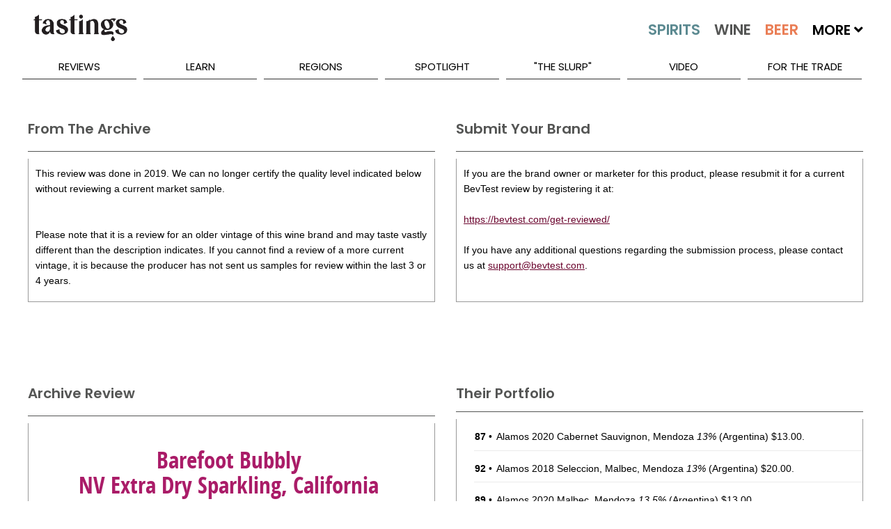

--- FILE ---
content_type: text/html; charset=utf-8
request_url: https://www.tastings.com/Wine-Review/Barefoot-Bubbly-NV-Extra-Dry-Sparkling-California-USA-12-04-2019.aspx
body_size: 30883
content:



<!DOCTYPE html>

<html xmlns="http://www.w3.org/1999/xhtml">
<head><title>
	Barefoot Bubbly NV Extra Dry Sparkling California USA Wine Review | Tastings
</title>
<!-- meta tags -->
<meta name='robots' content='all'>
<meta name='google-site-verification' content='1u4_3sKjJaIXeB8NyzkJ2jah5n3AG_lEZlTRnb383iE'>
<meta name='title' content='Barefoot Bubbly NV Extra Dry Sparkling California USA Wine Review | Tastings'>
<meta name='description' content='Tastings.com’s Review of Barefoot Bubbly NV Extra Dry Sparkling California USA'>
<meta name='keywords' content='Barefoot Bubbly Review Extra Dry Sparkling NV CA California USA US Wine California Other Sparkling 229791 Sparkling Wine Tasting Note Flavor Description Crisp & Lively Fruity Juicy & Smooth New World & Quaffable Smooth Off Dry No Oak Refreshing hot house flowers fancy tropical fruit salad and panettone Same as aromas with accents of pineapple sorbet caramel green apple and clementine A tangy appetizing sparkler with great refreshing fruit and length Gold Medal December 2019 Rating $999 90 Points Inexpensive Price Cheap Low Priced American EandJ Gallo Winery Best Buy Best Buy Good Value Great Value Dependable Wine Producer Dependable Winery'>
<meta name='author' content='Beverage Testing Institute'>
<meta http-equiv='last-modified' content='2026-01-18@6:00:00 TMZ'>
<meta http-equiv='expires' content='2026-01-20@23:59:59 TMZ'>
<!-- /meta tags -->

<meta name="viewport" content="width=device-width, initial-scale=1.0, minimum-scale=1.0, maximum-scale=1.0, minimal-ui" />
<!-- MasterPageScript.ascx -->
<link rel="apple-touch-icon" sizes="120x120" href="/apple-touch-icon.png">
<link rel="icon" type="image/png" sizes="32x32" href="/favicon-32x32.png">
<link rel="icon" type="image/png" sizes="16x16" href="/favicon-16x16.png">
<link rel="manifest" href="/site.webmanifest">
<link rel="mask-icon" href="/safari-pinned-tab.svg" color="#5bbad5">
<meta name="msapplication-TileColor" content="#00aba9">
<meta name="theme-color" content="#ffffff">

<!-- custom css -->
<link rel="stylesheet" href='/pushy/pushy.css?Ver=2.5' />
<link rel="stylesheet" href='/swiper/css/swiper.min.css?Ver=2.5' />
<link rel="stylesheet" href='/css/nouislider/nouislider.css?Ver=2.5' />
<link rel="stylesheet" href='/css/jquery.auto-complete.css?Ver=2.5' />
<link rel='stylesheet' href='/css/prettyPhoto.css?Ver=2.5' />
<link rel="stylesheet" href='/jquery-ui-1.12.1.custom/jquery-ui.css?Ver=2.5'>

<!-- site css -->



<!-- new css -->
<link id="ctl00_MasterPageScriptM_cssNew1" rel="stylesheet" href="/css/extracted-StyleSheetM.css?Ver=2.5"></link>
<link id="ctl00_MasterPageScriptM_cssNew2" rel="stylesheet" href="/css/extracted-StyleSheetMaster.css?Ver=2.5"></link>

<!-- js
<script  type="text/javascript"src="https://code.jquery.com/jquery-2.2.2.js"></script>

<script async="" src="//static.hotjar.com/c/hotjar-262516.js?sv=5"></script>
<script async="" src="https://script.hotjar.com/modules-bcb6f6382be530183b94c4d38f350a82.js"></script>
 -->
<script type="text/javascript" src='/js/libs/jquery-1.7.2.min.js?Ver=2.5'></script>
<script type="text/javascript" src='/js/libs/modernizr-2.5.3.min.js?Ver=2.5'></script>

<script type="text/javascript" src='/swiper/js/swiper.jquery.min.js?Ver=2.5'></script>
<script type="text/javascript" src='/js/nouislider/nouislider.js?Ver=2.5'></script>
<script type="text/javascript" src='/js/jquery.auto-complete.js?Ver=2.5'></script>
<script type="text/javascript" src='/html5lightbox/html5lightbox.js?Ver=2.5'></script>
<script type="text/javascript" src='/jquery-ui-1.12.1.custom/jquery-ui.js?Ver=2.5'></script>
<script type="text/javascript" src='/js/pages/LibM.js?Ver=2.5'></script>

<!-- HTML5 shim and Respond.js IE8 support of HTML5 elements and media queries -->
<!--[if lt IE 9]>
      <script src="https://oss.maxcdn.com/libs/html5shiv/3.7.0/html5shiv.js"></script>
      <script src="https://oss.maxcdn.com/libs/respond.js/1.3.0/respond.min.js"></script>
<![endif]-->

    <script type="text/javascript">
    var _ss = _ss || [];
    _ss.push(['_setDomain', 'https://koi-3QNJ3JCX7Q.marketingautomation.services/net']);
    _ss.push(['_setAccount', 'KOI-44AVY0T482']);
    _ss.push(['_trackPageView']);
(function() {
    var ss = document.createElement('script');
    ss.type = 'text/javascript'; ss.async = true;
    ss.src = ('https:' == document.location.protocol ? 'https://' : 'http://') + 'koi-3QNJ3JCX7Q.marketingautomation.services/client/ss.js?ver=1.1.1';
    var scr = document.getElementsByTagName('script')[0];
    scr.parentNode.insertBefore(ss, scr);
})();
</script>

</head>
<body>
    <!-- MasterPageReview.aspx -->
    <form name="aspnetForm" method="post" action="/WINE-REVIEW/BAREFOOT-BUBBLY-NV-EXTRA-DRY-SPARKLING-CALIFORNIA-USA-12-04-2019.ASPX" id="aspnetForm">
<div>
<input type="hidden" name="__EVENTTARGET" id="__EVENTTARGET" value="" />
<input type="hidden" name="__EVENTARGUMENT" id="__EVENTARGUMENT" value="" />
<input type="hidden" name="__VIEWSTATE" id="__VIEWSTATE" value="/wEPDwULLTE5NTQ1MzAzMDFkZKE5RIDivT+ypm+AO/AsAjWQsm1u" />
</div>

<script type="text/javascript">
//<![CDATA[
var theForm = document.forms['aspnetForm'];
if (!theForm) {
    theForm = document.aspnetForm;
}
function __doPostBack(eventTarget, eventArgument) {
    if (!theForm.onsubmit || (theForm.onsubmit() != false)) {
        theForm.__EVENTTARGET.value = eventTarget;
        theForm.__EVENTARGUMENT.value = eventArgument;
        theForm.submit();
    }
}
//]]>
</script>


<script src="/WebResource.axd?d=L6YzZhr4QNrOjPMeUlwAbEVaa3WemmqqdWwdDEsWfEANJmblokYFc_3RuwaL3W1rrcZV_9tmwsHAo98oSfoVJkkmU0w1&amp;t=638313619312541215" type="text/javascript"></script>


<script src="/ScriptResource.axd?d=5G44JP3yKMLes35KEccUK3XACQrYytAHwVrz1Gm6qdgYH86407Z756-KRH2_RVER-gufO1H-5y9wWhQrdmdtvtthIlhCZ2ORnCxKs14EQAflwivYIpZS8O2bje-dvBOXiC1leVgtRtuzs9Yjm3kWYzAIHXdFJJ2_tsz3l8emHMWe1n8p0&amp;t=ffffffffa50b82b2" type="text/javascript"></script>
<script type="text/javascript">
//<![CDATA[
if (typeof(Sys) === 'undefined') throw new Error('ASP.NET Ajax client-side framework failed to load.');
//]]>
</script>

<script src="/ScriptResource.axd?d=asmvJlOFiYWiL4QrxnFmfCSrZOO-HMc8yfKrxDVVUXvhmfydFn7qAeL-KgCLlAjGJIijrEi381I6se94pZexzvgifwxJ4Os3WJTXSgS9J_vQ4XY_n9AXk_HtPQM-49pJdwiGSqLqF34yfDVNrWP7xNt0yn3sxcjrBUMF2J2TE6LP8JFL0&amp;t=ffffffffa50b82b2" type="text/javascript"></script>
<script src="/WebServices/ProcessRequest.asmx/jsdebug" type="text/javascript"></script>
<script type="text/javascript">
//<![CDATA[
var PageMethods = function() {
PageMethods.initializeBase(this);
this._timeout = 0;
this._userContext = null;
this._succeeded = null;
this._failed = null;
}
PageMethods.prototype = {
_get_path:function() {
 var p = this.get_path();
 if (p) return p;
 else return PageMethods._staticInstance.get_path();},
ClickReviewLink:function(sValue,succeededCallback, failedCallback, userContext) {
/// <param name="sValue" type="String">System.String</param>
/// <param name="succeededCallback" type="Function" optional="true" mayBeNull="true"></param>
/// <param name="failedCallback" type="Function" optional="true" mayBeNull="true"></param>
/// <param name="userContext" optional="true" mayBeNull="true"></param>
return this._invoke(this._get_path(), 'ClickReviewLink',false,{sValue:sValue},succeededCallback,failedCallback,userContext); },
ClickAdvertLink:function(sValue,succeededCallback, failedCallback, userContext) {
/// <param name="sValue" type="String">System.String</param>
/// <param name="succeededCallback" type="Function" optional="true" mayBeNull="true"></param>
/// <param name="failedCallback" type="Function" optional="true" mayBeNull="true"></param>
/// <param name="userContext" optional="true" mayBeNull="true"></param>
return this._invoke(this._get_path(), 'ClickAdvertLink',false,{sValue:sValue},succeededCallback,failedCallback,userContext); },
ClickBuyItLink:function(sValue,succeededCallback, failedCallback, userContext) {
/// <param name="sValue" type="String">System.String</param>
/// <param name="succeededCallback" type="Function" optional="true" mayBeNull="true"></param>
/// <param name="failedCallback" type="Function" optional="true" mayBeNull="true"></param>
/// <param name="userContext" optional="true" mayBeNull="true"></param>
return this._invoke(this._get_path(), 'ClickBuyItLink',false,{sValue:sValue},succeededCallback,failedCallback,userContext); }}
PageMethods.registerClass('PageMethods',Sys.Net.WebServiceProxy);
PageMethods._staticInstance = new PageMethods();
PageMethods.set_path = function(value) {
PageMethods._staticInstance.set_path(value); }
PageMethods.get_path = function() { 
/// <value type="String" mayBeNull="true">The service url.</value>
return PageMethods._staticInstance.get_path();}
PageMethods.set_timeout = function(value) {
PageMethods._staticInstance.set_timeout(value); }
PageMethods.get_timeout = function() { 
/// <value type="Number">The service timeout.</value>
return PageMethods._staticInstance.get_timeout(); }
PageMethods.set_defaultUserContext = function(value) { 
PageMethods._staticInstance.set_defaultUserContext(value); }
PageMethods.get_defaultUserContext = function() { 
/// <value mayBeNull="true">The service default user context.</value>
return PageMethods._staticInstance.get_defaultUserContext(); }
PageMethods.set_defaultSucceededCallback = function(value) { 
 PageMethods._staticInstance.set_defaultSucceededCallback(value); }
PageMethods.get_defaultSucceededCallback = function() { 
/// <value type="Function" mayBeNull="true">The service default succeeded callback.</value>
return PageMethods._staticInstance.get_defaultSucceededCallback(); }
PageMethods.set_defaultFailedCallback = function(value) { 
PageMethods._staticInstance.set_defaultFailedCallback(value); }
PageMethods.get_defaultFailedCallback = function() { 
/// <value type="Function" mayBeNull="true">The service default failed callback.</value>
return PageMethods._staticInstance.get_defaultFailedCallback(); }
PageMethods.set_path("/Pages/ReviewPageM.aspx");
PageMethods.ClickReviewLink= function(sValue,onSuccess,onFailed,userContext) {
/// <param name="sValue" type="String">System.String</param>
/// <param name="succeededCallback" type="Function" optional="true" mayBeNull="true"></param>
/// <param name="failedCallback" type="Function" optional="true" mayBeNull="true"></param>
/// <param name="userContext" optional="true" mayBeNull="true"></param>
PageMethods._staticInstance.ClickReviewLink(sValue,onSuccess,onFailed,userContext); }
PageMethods.ClickAdvertLink= function(sValue,onSuccess,onFailed,userContext) {
/// <param name="sValue" type="String">System.String</param>
/// <param name="succeededCallback" type="Function" optional="true" mayBeNull="true"></param>
/// <param name="failedCallback" type="Function" optional="true" mayBeNull="true"></param>
/// <param name="userContext" optional="true" mayBeNull="true"></param>
PageMethods._staticInstance.ClickAdvertLink(sValue,onSuccess,onFailed,userContext); }
PageMethods.ClickBuyItLink= function(sValue,onSuccess,onFailed,userContext) {
/// <param name="sValue" type="String">System.String</param>
/// <param name="succeededCallback" type="Function" optional="true" mayBeNull="true"></param>
/// <param name="failedCallback" type="Function" optional="true" mayBeNull="true"></param>
/// <param name="userContext" optional="true" mayBeNull="true"></param>
PageMethods._staticInstance.ClickBuyItLink(sValue,onSuccess,onFailed,userContext); }
//]]>
</script>

<div>

	<input type="hidden" name="__VIEWSTATEGENERATOR" id="__VIEWSTATEGENERATOR" value="F5F3269E" />
	<input type="hidden" name="__EVENTVALIDATION" id="__EVENTVALIDATION" value="/wEWBQKr3LijBwLHkoyeCAK715aIAgLMgcTRCgLGhNrVAcofOrieXYsu/rEM/JiEZfhUp7tn" />
</div>
        <script type="text/javascript">
//<![CDATA[
Sys.WebForms.PageRequestManager._initialize('ctl00$ScriptManager1', document.getElementById('aspnetForm'));
Sys.WebForms.PageRequestManager.getInstance()._updateControls([], [], [], 90);
//]]>
</script>

        
        

    <script type="text/javascript">var switchTo5x = true;</script>
    <script type="text/javascript" src="http://w.sharethis.com/button/buttons.js"></script>
    <script type="text/javascript">stLight.options({ publisher: "0cb5f91b-856c-4e7b-90e1-4804b9ca6feb", doNotHash: false, doNotCopy: false, hashAddressBar: false });</script>

    <script type="text/javascript">
        function onSuccess(result) {
        }
        function onFailure(error) {
        }
        f
        function ClickReviewLink(sValue) {
            CreateCookie("ProducerProductsClick", "1", 1);
            PageMethods.ClickReviewLink(sValue, onSuccess, onFailure);
        }
        function ClickBuyItLink(sValue) {
            PageMethods.ClickBuyItLink(sValue, onSuccess, onFailure);
        }
        function ClickAdvertLink(sValue) {
            PageMethods.ClickAdvertLink(sValue, onSuccess, onFailure);
        }
    </script>
    <style>
        #html5-watermark {
            display: none !important;
        }
    </style>
    <style>
        /* The Modal (background) */
        .modal {
            display: none; /* Hidden by default */
            position: fixed; /* Stay in place */
            z-index: 1; /* Sit on top */
            padding-top: 400px; /* Location of the box */
            left: 0;
            top: 0;
            width: 100%; /* Full width */
            height: 100%; /* Full height */
            overflow: auto; /* Enable scroll if needed */
            background-color: rgb(0,0,0); /* Fallback color */
            background-color: rgba(0,0,0,0.4); /* Black w/ opacity */
        }

        /* Modal Content */
        .modal-content {
            background-color: #fefefe;
            margin: auto;
            padding: 0px;
            border: 1px solid #888;
            width: 60%;
            min-width: 300px;
            max-width: 800px;
        }

        /* The Close Button */
        .close {
            color: #aaaaaa;
            font-size: 28px;
            font-weight: bold;
            margin-top: -25px;
        }

            .close:hover,
            .close:focus {
                color: #ffffff;
                text-decoration: none;
                cursor: pointer;
            }
    </style>

        <div class="page" id="top">
            
<!-- MasterPageMobileMenuM.ascx -->
<nav class="pushy pushy-left m-pushy">
    <ul>
        <li class="pushy-link"><a href="/Home.aspx">Home</a> </li>
        <li class="pushy-link"><a href="/Home.aspx?Tab=Latest">Latest</a></li>
        <li class="pushy-submenu pushy-submenu-open">
            <a class="pushy-submenu-link" href="#">Search</a>
            <ul>
                <li class="pushy-link">
                    <a href="/Search-Spirits.aspx">
                        <img src="/images/m-spirits-icon.png" alt="Search Spirits" class="m-pushy-icon" />Spirits
                    </a>
                </li>
                <li class="pushy-link"><a href="/Search-Wine.aspx">
                    <img src="/images/m-wine-icon.png" alt="Search Wine" class="m-pushy-icon" />Wine
                </a>
                </li>
                <li class="pushy-link"><a href="/Search-Beer.aspx">
                    <img src="/images/m-beer-icon.png" alt="Search Wine" class="m-pushy-icon" />Beer</a>
                </li>
            </ul>
        </li>
        <li class="pushy-submenu">
            <a class="pushy-submenu-link" href="#">Reviews</a>
            <ul>
                <li class="pushy-link"><a href="/Reviews/Latest-Spirits-Wine-Beer-Reviews.aspx">Latest Reviews</a></li>
                <li class='pushy-link'><a href='/Reviews/2025-Spirits-Wine-Beer-Reviews.aspx'>2025 Reviews</a></li><li class='pushy-link'><a href='/Reviews/2024-Spirits-Wine-Beer-Reviews.aspx'>2024 Reviews</a></li><li class='pushy-link'><a href='/Reviews/2023-Spirits-Wine-Beer-Reviews.aspx'>2023 Reviews</a></li>
            </ul>
        </li>
        <li class="pushy-submenu">
            <a class="pushy-submenu-link" href="#">Learn</a>
            <ul>
                <li class="pushy-link"><a href="/About-Spirits.aspx">About Spirits</a></li>
                <li class="pushy-link"><a href="/About-Wine.aspx">About Wine</a></li>
                <li class="pushy-link"><a href="/About-Beer.aspx">About Beer</a></li>
                <li class="pushy-link"><a href="/Drinkipedia/A-Terms.aspx">Drinkipedia</a></li>
            </ul>
        </li>
        <li class="pushy-submenu">
            <a class="pushy-submenu-link" href="#">Regions</a>
            <ul>
                <li class="pushy-link"><a href="/About-USA-Spirits.aspx">Spirits By Country</a></li>
                <li class="pushy-link"><a href="/About-USA-Wine.aspx">Wine By Country</a></li>
                <li class="pushy-link"><a href="/About-USA-Beer.aspx">Beer By Country</a></li>
            </ul>
        </li>
        <li class="pushy-submenu">
            <a class="pushy-submenu-link" href="#">Spotlight</a>
            <ul>
                <li class="pushy-link"><a href="/Spirits-Reviews/All-Spirits-Best-Buys.aspx">Spirits Best Buys</a></li>
                <li class="pushy-link"><a href="/Wine-Reviews/All-Wine-Best-Buys.aspx">Wine Best Buys</a></li>
                <li class="pushy-link"><a href="/Spirits-Reviews/All-Wine-Cellar-Selections.aspx">Wine Cellar Selections</a></li>
                <li class="pushy-link"><a href="/Wine-Reviews/All-Beer-Cellar-Selections.aspx">Beer Cellar Selections</a></li>
                <li class="pushy-link"><a href="/packaging/2023/BTI-Packaging-Design-Compendium-2023.aspx">2023 Packaging Winners</a></li>
                <li class="pushy-link"><a href="/Awards/Best-Of-Year-2022-Spirits.aspx">Best Of Year Awards 2022</a></li>
                <li class="pushy-link"><a href="/Holiday/2022/Tastings-Holiday-Gift-Guide-2022.aspx">Holiday Gift Guide 2022</a></li>
                <li> class="pushy-link"><a href="/Competitions/Special-Competitions.aspx">Special Competitions</a></li>
        </li>
    </ul>
    </li>
        
    <li class="pushy-link"><a href="/Blog/The-Slurp.aspx">"The Slurp"</a></li>
    <li class="pushy-link"><a href="/Blog/Video.aspx">Video</a></li>
    <li class="pushy-link"><a href="https://www.bevtest.com">For The Trade</a></li>
    <li class="pushy-link"><a href="/About/About-Tastings.aspx">About Us</a></li>
    </ul>
    <div style="height: 100px;">&nbsp;</div>
</nav>

            <div class="site-overlay"></div>
            <div class="wrapper container m-container">
                
<!-- MasterPageHeader.ascx -->
<header class="m-header-big">
    <div class="header-holder">
        <ul class="top-nav">
            <li><a href="/About/Contact-Us.aspx">Contact Us</a></li>
            <li><a href="/Sitemap/Site-Map.aspx"></a></li>
            <li><a href="/About/About-Tastings.aspx">About Us</a></li>
            <li>
                <div class="m-header-social" id="social-header">
                    <a target="_blank" class="icon-facebook" href="http://www.facebook.com/TastingsBTI"></a>
                    <a target="_blank" class="icon-twitter" href="http://www.twitter.com/TastingsBTI"></a>
                    <a target="_blank" class="icon-linkedin" href="https://www.linkedin.com/company/beverage-testing-institute"></a>
                    <a target="_blank" class="icon-instagram" href="https://instagram.com/tastingsbti/"></a>
                    <a target="_blank" class="icon-pinterest" href="https://www.pinterest.com/tastingsbti/"></a>
                </div>
            </li>
        </ul>
        <!-- / top-nav -->
        <div class="holder clearfix">
            <div class="left-col">
                <a href="/Home.aspx"><strong class="logo">TASTINGS powered by the beverage testing institute since 1981 </strong></a>
                <div style="height: 36px;" class="bottom-row">
                    <nav>
                        <a href="/Home.aspx" class="home">home</a> <a id="lnkSearchSpirits" href="/Search-Spirits.aspx">
                            <img src="/images/spirits-normal.jpg" alt="Search Spirits" width="109" /></a> <a id="lnkSearchWine" href="/Search-Wine.aspx">
                                <img src="/images/wine-normal.jpg" alt="Search Wine" width="92" /></a> <a id="lnkSearchBeer" href="/Search-Beer.aspx">
                                    <img src="/images/beer-normal.jpg" alt="Search Beer" width="84" /></a>
                        <span>More <i class="fas fa-angle-down"></i>
                            <span style="min-width: 300px;">
                                <a href='/Search-Cider.aspx'>Cider</a><a href='/Search-Mead.aspx'>Mead</a><a href='/Search-Sake.aspx'>Sake</a><a href='/Search-Ready-To-Drink-Cocktails.aspx'>Ready To Drink Cocktails</a><a href='/Search-Drink-Mixer.aspx'>Mixers</a><a href='/Search-Flavored-Malt-Beverages.aspx'>Flavored Malt Beverages</a><a href='/Search-Non-Alcoholic.aspx'>Non-Alcoholic Beverages</a><a href='/Search-THC.aspx'>D-9 THC Beverages</a>
                            </span>
                        </span>

                    </nav>
                    <div class="keyword-form">
                        <fieldset>
                            <input autocomplete="off" name="MasterKeywordSearch" id="txtMasterKeywordSearch" class="txt" placeholder="Keyword Search..." type="text" />
                            <input class="btn" value="SEARCH" id="btnMasterKeywordSearch" type="button" />
                        </fieldset>
                    </div>
                </div>
                <!-- / bottom-row -->
            </div>
            <!-- / left-col -->
            <div class="right-col m-night-cap-container">
                <strong class="user"></strong>
                <a href="/NightCap/NightCap-Sign-Up.aspx" style="color: white; text-decoration: none;">
                    <div class="NightCapLogo">
                        <img src="/images/NightCapLogo.jpg" class='img-nightcap' />
                    </div>
                </a>
                <div style="margin-top: -25px; text-align: center;"><a href="/NightCap/NightCap-Sign-Up.aspx" style="color: white; text-decoration: none;">Click Here to Sign Up for our Tastings Newsletter.</a> </div>
            </div>
            <!-- / right-col -->
        </div>
        <!-- / holder -->
        
<!-- MasterPageMenuM.ascx -->
<ul class="add-nav">
    <li><a href="#">reviews</a>
        <ul>
            <li><a href="/Reviews/Latest-Spirits-Wine-Beer-Reviews.aspx">Latest Reviews</a></li>
            <li><a href='/Reviews/2025-Spirits-Wine-Beer-Reviews.aspx'>2025 Reviews</a></li><li><a href='/Reviews/2024-Spirits-Wine-Beer-Reviews.aspx'>2024 Reviews</a></li><li><a href='/Reviews/2023-Spirits-Wine-Beer-Reviews.aspx'>2023 Reviews</a></li>
        </ul>
    </li>
    <li><a href="#">learn</a>
        <ul>
            <li><a href="/About-Spirits.aspx">About Spirits</a></li>
            <li><a href="/About-Wine.aspx">About Wine</a></li>
            <li><a href="/About-Beer.aspx">About Beer</a></li>
            <li><a href="/Drinkipedia/A-Terms.aspx">Drinkipedia</a></li>
        </ul>
    </li>
    <li><a href="#">regions</a>
        <ul>
            <li><a href="/About-USA-Spirits.aspx">Spirits By Country</a></li>
            <li><a href="/About-USA-Wine.aspx">Wine By Country</a></li>
            <li><a href="/About-USA-Beer.aspx">Beer By Country</a></li>
        </ul>
    </li>
    <li><a href="#">spotlight</a>
        <ul>
             <li><a href="/Awards/Best-Of-Year-2024-Spirits.aspx">2024 Best Of Year Awards</a></li>
            <li><a href="/Spirits-Reviews/All-Spirits-Best-Buys.aspx">Spirits Best Buys</a></li>
            <li><a href="/Wine-Reviews/All-Wine-Best-Buys.aspx">Wine Best Buys</a></li>
            <li><a href="/Spirits-Reviews/All-Wine-Cellar-Selections.aspx">Wine Cellar Selections</a></li>
            <li><a href="/Wine-Reviews/All-Beer-Cellar-Selections.aspx">Beer Cellar Selections</a></li>
            <li><a href="/Packaging/2025/2025-BevTest-Packaging-Compendium.aspx">2025 Packaging Winners</a></li>
            <li><a href="/Competitions/Special-Competitions.aspx">Special Competitions</a></li>
        </ul>
    </li>
    
    <li><a href="/Blog/The-Slurp.aspx">"The Slurp"</a></li>
    <li><a href="/Blog/Video.aspx">Video</a></li>
    <li><a href="https://www.bevtest.com">For The Trade</a></li>
    <!-- / add-nav -->
</ul>

    </div>
</header>
<div class="m-row">
    <div class="m-header-small">
        <div class="m-row">
            <div class="m-float-left m-header-small-container-menu">
                <span class="menu-btn">
                    <img src="/images/burger_menu.png" class="m-header-small-image-menu" /></span>
            </div>
            <div class="m-float-left m-header-small-container-logo">
                <a href="/Home.aspx">
                    <img src="/images/Tastings-Mobile-Small.png" class="m-header-small-image-logo" /></a>
            </div>
            <div class="m-float-right m-header-small-container-search">
                <a id="lnkSearch" href="#">
                    <img src="/images/search-icon.png" class="m-header-small-image-search" /></a>
            </div>
        </div>
    </div>
    <div id="divSearch" class="m-header-search-container" style="display: none;">
        <!-- not used -->
        <input name="ctl00$MasterPageHeaderM$txtSearch" type="text" id="ctl00_MasterPageHeaderM_txtSearch" class="m-header-search-input" />
        <input type="submit" name="ctl00$MasterPageHeaderM$btnSearch" value="Search" id="ctl00_MasterPageHeaderM_btnSearch" class="m-header-search-button" />
    </div>
    <div id="divSearchMobile" class="m-header-search-mobile-container" style="display: none;">
        <div class="m-header-search-mobile-radio-container">
            <input name="ctl00$MasterPageHeaderM$txtSearchMobile" type="text" id="ctl00_MasterPageHeaderM_txtSearchMobile" class="m-header-search-mobile-input" />
            <input type="submit" name="ctl00$MasterPageHeaderM$btnSearchMobile" value="Search" id="ctl00_MasterPageHeaderM_btnSearchMobile" class="btn m-header-search-mobile-button" />
        </div>
    </div>
</div>
<div class="m-header-small-margin-q"></div>

                

    <!-- ReviewPageM -->
    <div class="m-content-main" itemscope itemtype="http://schema.org/Review">
        
        <div id="ctl00_ContentMain_divArchiveMsgRow" class="m-row m-row-margin">
            <div class="m-container-50-pct">
                <div class="m-review-box-left-q">
                    <div class="m-content-box-heading-q">
                        <h2 class="h2-inherit">From The Archive
                        </h2>
                    </div>
                    <div class="m-content-box m-review-info-text m-review-archive-text-q">
                        This review was done in
                        2019. 
                        We can no longer certify the quality level indicated below without reviewing a current market sample.  
                        <div id="ctl00_ContentMain_pnlArchiveWineMsg">
	
                            <br />
                            <br />
                            Please note that it is a review for an older vintage of this wine brand
                        and may taste vastly different than the description indicates.
                        If you cannot find a review of a more current vintage,
                        it is because the producer has not sent us samples for review
                        within the last 3 or 4 years.
                        
</div>
                    </div>
                </div>
            </div>
            <div class="m-container-50-pct">
                <div class="m-review-box-right-q">
                    <div class="m-content-box-heading-q">
                        <h2 class="h2-inherit">Submit Your Brand
                        </h2>
                    </div>
                    <div class="m-content-box m-review-info-text m-review-archive-text-q">
                        If you are the brand owner or marketer for this product, 
                        please resubmit it for a current BevTest review by registering it at:<br />
                        <br />
                        <a target="_blank" href="https://bevtest.com/get-reviewed/">https://bevtest.com/get-reviewed/</a><br />
                        <br />
                        If you have any additional questions regarding the submission process, 
                        please contact us at <a href="mailto:support@bevtest.com">support@bevtest.com</a>.
                    </div>
                </div>
            </div>
        </div>
        
        <div class="m-row m-row-margin m-review-advert-wide-q">
            <div id="ctl00_ContentMain_ConversantAdWide1_pnlConversantAd" style="text-align: center; min-height: 90px; margin-bottom: 10px; width: 728px; margin-right: auto; margin-left: auto;">
	
    <!-- Conversant Media 728x90 LEADERBOARD CODE for Tastings.com -->
    <script type="text/javascript">var vclk_options = { sid: 106423, media_type: 5, version: "1.4", secure: "on" };</script>
    <script class="vclk_pub_code" type="text/javascript" src="https://secure.cdn.fastclick.net/js/adcodes/pubcode.min.js?sid=106423&media_type=5&version=1.4&exc=1"></script>
    <noscript>
        <a href="https://secure.fastclick.net/w/click.here?sid=106423&m=1&c=1" target="_blank">
            <img src="https://secure.fastclick.net/w/get.media?sid=106423&tp=5&d=s&c=1&vcm_acv=1.4" width="728" height="90" border="1">
        </a>
    </noscript>
    <!-- Conversant Media 728x90 LEADERBOARD CODE for Tastings.com -->

</div>



        </div>
        
        <div class="m-row m-row-margin">
            <div id="ctl00_ContentMain_divProductsContainer" class="m-container-50-pct m-container-50-pct-reverse">
                <div class="m-review-box-right-q">
                    <div class="m-content-box-heading-q">
                        <div class="m-float-right m-review-expand-container" style="margin-right: 10px;">
                            <a href="#" id="lnkMoreDown" data-expand-target="More" class="m-review-expand-down-q">
                                <img src="/images/spirits-down-22px.png" alt="Expand" /></a>
                            <a href="#" id="lnkMoreUp" data-expand-target="More" class="m-review-expand-up-q">
                                <img src="/images/spirits-up-22px.png" alt="Collapse" /></a>
                        </div>
                        <div class="m-float-fixed">
                            <h2 class="h2-inherit">
                                Their Portfolio
                            </h2>
                        </div>
                        <div class="m-float-clear"></div>
                    </div>
                    <div id="divMoreInfo" class="m-content-box m-review-producer-more-container-q  m-review-info-container-q">
                        <table class="m-review-producer-more-table">
                            <tbody>
                                <tr>
 <td>
  <strong>87</strong> • 
 </td>
 <td>
   <a href='/Wine-Review/Alamos-2020-Cabernet-Sauvignon-Mendoza-Argentina-02-18-2023.aspx' onClick="ClickReviewLink('241972|241972|PRODUCER-PRODUCTS')">Alamos 2020 Cabernet Sauvignon, Mendoza <i>13%</i></a>
 (Argentina) $13.00.  <br /> </td>
</tr>
<tr>
 <td>
  <strong>92</strong> • 
 </td>
 <td>
   <a href='/Wine-Review/Alamos-2018-Seleccion-Malbec-Mendoza-Argentina-02-18-2023.aspx' onClick="ClickReviewLink('241983|241983|PRODUCER-PRODUCTS')">Alamos 2018 Seleccion, Malbec, Mendoza <i>13%</i></a>
 (Argentina) $20.00.  <br /> </td>
</tr>
<tr>
 <td>
  <strong>89</strong> • 
 </td>
 <td>
   <a href='/Wine-Review/Alamos-2020-Malbec-Mendoza-Argentina-02-18-2023.aspx' onClick="ClickReviewLink('241994|241994|PRODUCER-PRODUCTS')">Alamos 2020 Malbec, Mendoza <i>13.5%</i></a>
 (Argentina) $13.00.  <br /> </td>
</tr>
<tr>
 <td>
  <strong>86</strong> • 
 </td>
 <td>
   <a href='/Wine-Review/Alamos-2020-Red-Blend-Mendoza-Argentina-02-18-2023.aspx' onClick="ClickReviewLink('242005|242005|PRODUCER-PRODUCTS')">Alamos 2020 Red Blend, Mendoza <i>13.5%</i></a>
 (Argentina) $13.00.  <br /> </td>
</tr>
<tr>
 <td>
  <strong>93</strong> • 
 </td>
 <td>
   <a href='/Wine-Review/Alamos-2021-Cabernet-Sauvignon-Mendoza-Argentina-03-04-2023.aspx' onClick="ClickReviewLink('246630|246630|PRODUCER-PRODUCTS')">Alamos 2021 Cabernet Sauvignon, Mendoza <i>13%</i></a>
 (Argentina) $13.00.  <br /> </td>
</tr>
<tr>
 <td>
  <strong>93</strong> • 
 </td>
 <td>
   <a href='/Wine-Review/Alamos-2021-Cabernet-Sauvignon-Mendoza-Argentina-04-18-2023.aspx' onClick="ClickReviewLink('246632|246632|PRODUCER-PRODUCTS')">Alamos 2021 Cabernet Sauvignon, Mendoza <i>13%</i></a>
 (Argentina) $13.00.  <br /> </td>
</tr>
<tr>
 <td>
  <strong>93</strong> • 
 </td>
 <td>
   <a href='/Wine-Review/Alamos-2021-Cabernet-Sauvignon-Mendoza-Argentina-05-18-2023.aspx' onClick="ClickReviewLink('246633|246633|PRODUCER-PRODUCTS')">Alamos 2021 Cabernet Sauvignon, Mendoza <i>13%</i></a>
 (Argentina) $13.00.  <br /> </td>
</tr>
<tr>
 <td>
  <strong>93</strong> • 
 </td>
 <td>
   <a href='/Wine-Review/Alamos-2021-Cabernet-Sauvignon-Mendoza-Argentina-07-18-2023.aspx' onClick="ClickReviewLink('246634|246634|PRODUCER-PRODUCTS')">Alamos 2021 Cabernet Sauvignon, Mendoza <i>13%</i></a>
 (Argentina) $13.00.  <br /> </td>
</tr>
<tr>
 <td>
  <strong>93</strong> • 
 </td>
 <td>
   <a href='/Wine-Review/Alamos-2021-Cabernet-Sauvignon-Mendoza-Argentina-08-18-2023.aspx' onClick="ClickReviewLink('246635|246635|PRODUCER-PRODUCTS')">Alamos 2021 Cabernet Sauvignon, Mendoza <i>13%</i></a>
 (Argentina) $13.00.  <br /> </td>
</tr>
<tr>
 <td>
  <strong>93</strong> • 
 </td>
 <td>
   <a href='/Wine-Review/Alamos-2021-Cabernet-Sauvignon-Mendoza-Argentina-09-18-2023.aspx' onClick="ClickReviewLink('246636|246636|PRODUCER-PRODUCTS')">Alamos 2021 Cabernet Sauvignon, Mendoza <i>13%</i></a>
 (Argentina) $13.00.  <br /> </td>
</tr>
<tr>
 <td>
  <strong>93</strong> • 
 </td>
 <td>
   <a href='/Wine-Review/Alamos-2021-Cabernet-Sauvignon-Mendoza-Argentina-10-15-2023.aspx' onClick="ClickReviewLink('246637|246637|PRODUCER-PRODUCTS')">Alamos 2021 Cabernet Sauvignon, Mendoza <i>13%</i></a>
 (Argentina) $13.00.  <br /> </td>
</tr>
<tr>
 <td>
  <strong>93</strong> • 
 </td>
 <td>
   <a href='/Wine-Review/Alamos-2021-Cabernet-Sauvignon-Mendoza-Argentina-11-04-2023.aspx' onClick="ClickReviewLink('246638|246638|PRODUCER-PRODUCTS')">Alamos 2021 Cabernet Sauvignon, Mendoza <i>13%</i></a>
 (Argentina) $13.00.  <br /> </td>
</tr>
<tr>
 <td>
  <strong>93</strong> • 
 </td>
 <td>
   <a href='/Wine-Review/Alamos-2021-Cabernet-Sauvignon-Mendoza-Argentina-11-18-2023.aspx' onClick="ClickReviewLink('246639|246639|PRODUCER-PRODUCTS')">Alamos 2021 Cabernet Sauvignon, Mendoza <i>13%</i></a>
 (Argentina) $13.00.  <br /> </td>
</tr>
<tr>
 <td>
  <strong>93</strong> • 
 </td>
 <td>
   <a href='/Wine-Review/Alamos-2021-Cabernet-Sauvignon-Mendoza-Argentina-12-18-2023.aspx' onClick="ClickReviewLink('246640|246640|PRODUCER-PRODUCTS')">Alamos 2021 Cabernet Sauvignon, Mendoza <i>13%</i></a>
 (Argentina) $13.00.  <br /> </td>
</tr>
<tr>
 <td>
  <strong>93</strong> • 
 </td>
 <td>
   <a href='/Wine-Review/Alamos-2021-Cabernet-Sauvignon-Mendoza-Argentina-01-18-2024.aspx' onClick="ClickReviewLink('246641|246641|PRODUCER-PRODUCTS')">Alamos 2021 Cabernet Sauvignon, Mendoza <i>13%</i></a>
 (Argentina) $13.00.  <br /> </td>
</tr>
<tr>
 <td>
  <strong>93</strong> • 
 </td>
 <td>
   <a href='/Wine-Review/Alamos-2021-Cabernet-Sauvignon-Mendoza-Argentina-02-18-2024.aspx' onClick="ClickReviewLink('246642|246642|PRODUCER-PRODUCTS')">Alamos 2021 Cabernet Sauvignon, Mendoza <i>13%</i></a>
 (Argentina) $13.00.  <br /> </td>
</tr>
<tr>
 <td>
  <strong>87</strong> • 
 </td>
 <td>
   <a href='/Wine-Review/Alamos-2020-Seleccion-Malbec-Mendoza-Argentina-03-04-2023.aspx' onClick="ClickReviewLink('246643|246643|PRODUCER-PRODUCTS')">Alamos 2020 Seleccion, Malbec, Mendoza <i>13.5%</i></a>
 (Argentina) $20.00.  <br /> </td>
</tr>
<tr>
 <td>
  <strong>87</strong> • 
 </td>
 <td>
   <a href='/Wine-Review/Alamos-2020-Seleccion-Malbec-Mendoza-Argentina-04-18-2023.aspx' onClick="ClickReviewLink('246645|246645|PRODUCER-PRODUCTS')">Alamos 2020 Seleccion, Malbec, Mendoza <i>13%</i></a>
 (Argentina) $20.00.  <br /> </td>
</tr>
<tr>
 <td>
  <strong>87</strong> • 
 </td>
 <td>
   <a href='/Wine-Review/Alamos-2020-Seleccion-Malbec-Mendoza-Argentina-05-18-2023.aspx' onClick="ClickReviewLink('246646|246646|PRODUCER-PRODUCTS')">Alamos 2020 Seleccion, Malbec, Mendoza <i>13%</i></a>
 (Argentina) $20.00.  <br /> </td>
</tr>
<tr>
 <td>
  <strong>87</strong> • 
 </td>
 <td>
   <a href='/Wine-Review/Alamos-2020-Seleccion-Malbec-Mendoza-Argentina-07-10-2023.aspx' onClick="ClickReviewLink('246647|246647|PRODUCER-PRODUCTS')">Alamos 2020 Seleccion, Malbec, Mendoza <i>13%</i></a>
 (Argentina) $20.00.  <br /> </td>
</tr>
<tr>
 <td>
  <strong>87</strong> • 
 </td>
 <td>
   <a href='/Wine-Review/Alamos-2020-Seleccion-Malbec-Mendoza-Argentina-07-18-2023.aspx' onClick="ClickReviewLink('246648|246648|PRODUCER-PRODUCTS')">Alamos 2020 Seleccion, Malbec, Mendoza <i>13%</i></a>
 (Argentina) $20.00.  <br /> </td>
</tr>
<tr>
 <td>
  <strong>87</strong> • 
 </td>
 <td>
   <a href='/Wine-Review/Alamos-2020-Seleccion-Malbec-Mendoza-Argentina-08-18-2023.aspx' onClick="ClickReviewLink('246649|246649|PRODUCER-PRODUCTS')">Alamos 2020 Seleccion, Malbec, Mendoza <i>13%</i></a>
 (Argentina) $20.00.  <br /> </td>
</tr>
<tr>
 <td>
  <strong>87</strong> • 
 </td>
 <td>
   <a href='/Wine-Review/Alamos-2020-Seleccion-Malbec-Mendoza-Argentina-09-18-2023.aspx' onClick="ClickReviewLink('246650|246650|PRODUCER-PRODUCTS')">Alamos 2020 Seleccion, Malbec, Mendoza <i>13%</i></a>
 (Argentina) $20.00.  <br /> </td>
</tr>
<tr>
 <td>
  <strong>87</strong> • 
 </td>
 <td>
   <a href='/Wine-Review/Alamos-2020-Seleccion-Malbec-Mendoza-Argentina-10-15-2023.aspx' onClick="ClickReviewLink('246651|246651|PRODUCER-PRODUCTS')">Alamos 2020 Seleccion, Malbec, Mendoza <i>13%</i></a>
 (Argentina) $20.00.  <br /> </td>
</tr>
<tr>
 <td>
  <strong>87</strong> • 
 </td>
 <td>
   <a href='/Wine-Review/Alamos-2020-Seleccion-Malbec-Mendoza-Argentina-11-04-2023.aspx' onClick="ClickReviewLink('246652|246652|PRODUCER-PRODUCTS')">Alamos 2020 Seleccion, Malbec, Mendoza <i>13%</i></a>
 (Argentina) $20.00.  <br /> </td>
</tr>
<tr>
 <td>
  <strong>87</strong> • 
 </td>
 <td>
   <a href='/Wine-Review/Alamos-2020-Seleccion-Malbec-Mendoza-Argentina-11-18-2023.aspx' onClick="ClickReviewLink('246653|246653|PRODUCER-PRODUCTS')">Alamos 2020 Seleccion, Malbec, Mendoza <i>13%</i></a>
 (Argentina) $20.00.  <br /> </td>
</tr>
<tr>
 <td>
  <strong>87</strong> • 
 </td>
 <td>
   <a href='/Wine-Review/Alamos-2020-Seleccion-Malbec-Mendoza-Argentina-12-18-2023.aspx' onClick="ClickReviewLink('246654|246654|PRODUCER-PRODUCTS')">Alamos 2020 Seleccion, Malbec, Mendoza <i>13%</i></a>
 (Argentina) $20.00.  <br /> </td>
</tr>
<tr>
 <td>
  <strong>87</strong> • 
 </td>
 <td>
   <a href='/Wine-Review/Alamos-2020-Seleccion-Malbec-Mendoza-Argentina-01-18-2024.aspx' onClick="ClickReviewLink('246655|246655|PRODUCER-PRODUCTS')">Alamos 2020 Seleccion, Malbec, Mendoza <i>13%</i></a>
 (Argentina) $20.00.  <br /> </td>
</tr>
<tr>
 <td>
  <strong>87</strong> • 
 </td>
 <td>
   <a href='/Wine-Review/Alamos-2020-Seleccion-Malbec-Mendoza-Argentina-02-18-2024.aspx' onClick="ClickReviewLink('246656|246656|PRODUCER-PRODUCTS')">Alamos 2020 Seleccion, Malbec, Mendoza <i>13%</i></a>
 (Argentina) $20.00.  <br /> </td>
</tr>
<tr>
 <td>
  <strong>87</strong> • 
 </td>
 <td>
   <a href='/Wine-Review/Alamos-2021-Malbec-Mendoza-Argentina-03-04-2023.aspx' onClick="ClickReviewLink('246657|246657|PRODUCER-PRODUCTS')">Alamos 2021 Malbec, Mendoza <i>13.5%</i></a>
 (Argentina) $13.00.  <br /> </td>
</tr>
<tr>
 <td>
  <strong>87</strong> • 
 </td>
 <td>
   <a href='/Wine-Review/Alamos-2021-Malbec-Mendoza-Argentina-04-18-2023.aspx' onClick="ClickReviewLink('246659|246659|PRODUCER-PRODUCTS')">Alamos 2021 Malbec, Mendoza <i>13.5%</i></a>
 (Argentina) $13.00.  <br /> </td>
</tr>
<tr>
 <td>
  <strong>87</strong> • 
 </td>
 <td>
   <a href='/Wine-Review/Alamos-2021-Malbec-Mendoza-Argentina-05-18-2023.aspx' onClick="ClickReviewLink('246660|246660|PRODUCER-PRODUCTS')">Alamos 2021 Malbec, Mendoza <i>13.5%</i></a>
 (Argentina) $13.00.  <br /> </td>
</tr>
<tr>
 <td>
  <strong>87</strong> • 
 </td>
 <td>
   <a href='/Wine-Review/Alamos-2021-Malbec-Mendoza-Argentina-07-10-2023.aspx' onClick="ClickReviewLink('246661|246661|PRODUCER-PRODUCTS')">Alamos 2021 Malbec, Mendoza <i>13.5%</i></a>
 (Argentina) $13.00.  <br /> </td>
</tr>
<tr>
 <td>
  <strong>87</strong> • 
 </td>
 <td>
   <a href='/Wine-Review/Alamos-2021-Malbec-Mendoza-Argentina-07-18-2023.aspx' onClick="ClickReviewLink('246662|246662|PRODUCER-PRODUCTS')">Alamos 2021 Malbec, Mendoza <i>13.5%</i></a>
 (Argentina) $13.00.  <br /> </td>
</tr>
<tr>
 <td>
  <strong>87</strong> • 
 </td>
 <td>
   <a href='/Wine-Review/Alamos-2021-Malbec-Mendoza-Argentina-08-18-2023.aspx' onClick="ClickReviewLink('246663|246663|PRODUCER-PRODUCTS')">Alamos 2021 Malbec, Mendoza <i>13.5%</i></a>
 (Argentina) $13.00.  <br /> </td>
</tr>
<tr>
 <td>
  <strong>87</strong> • 
 </td>
 <td>
   <a href='/Wine-Review/Alamos-2021-Malbec-Mendoza-Argentina-09-18-2023.aspx' onClick="ClickReviewLink('246664|246664|PRODUCER-PRODUCTS')">Alamos 2021 Malbec, Mendoza <i>13.5%</i></a>
 (Argentina) $13.00.  <br /> </td>
</tr>
<tr>
 <td>
  <strong>87</strong> • 
 </td>
 <td>
   <a href='/Wine-Review/Alamos-2021-Malbec-Mendoza-Argentina-10-15-2023.aspx' onClick="ClickReviewLink('246665|246665|PRODUCER-PRODUCTS')">Alamos 2021 Malbec, Mendoza <i>13.5%</i></a>
 (Argentina) $13.00.  <br /> </td>
</tr>
<tr>
 <td>
  <strong>87</strong> • 
 </td>
 <td>
   <a href='/Wine-Review/Alamos-2021-Malbec-Mendoza-Argentina-11-04-2023.aspx' onClick="ClickReviewLink('246666|246666|PRODUCER-PRODUCTS')">Alamos 2021 Malbec, Mendoza <i>13.5%</i></a>
 (Argentina) $13.00.  <br /> </td>
</tr>
<tr>
 <td>
  <strong>87</strong> • 
 </td>
 <td>
   <a href='/Wine-Review/Alamos-2021-Malbec-Mendoza-Argentina-11-18-2023.aspx' onClick="ClickReviewLink('246667|246667|PRODUCER-PRODUCTS')">Alamos 2021 Malbec, Mendoza <i>13.5%</i></a>
 (Argentina) $13.00.  <br /> </td>
</tr>
<tr>
 <td>
  <strong>87</strong> • 
 </td>
 <td>
   <a href='/Wine-Review/Alamos-2021-Malbec-Mendoza-Argentina-12-18-2023.aspx' onClick="ClickReviewLink('246668|246668|PRODUCER-PRODUCTS')">Alamos 2021 Malbec, Mendoza <i>13.5%</i></a>
 (Argentina) $13.00.  <br /> </td>
</tr>
<tr>
 <td>
  <strong>87</strong> • 
 </td>
 <td>
   <a href='/Wine-Review/Alamos-2021-Malbec-Mendoza-Argentina-01-18-2024.aspx' onClick="ClickReviewLink('246669|246669|PRODUCER-PRODUCTS')">Alamos 2021 Malbec, Mendoza <i>13.5%</i></a>
 (Argentina) $13.00.  <br /> </td>
</tr>
<tr>
 <td>
  <strong>87</strong> • 
 </td>
 <td>
   <a href='/Wine-Review/Alamos-2021-Malbec-Mendoza-Argentina-02-18-2024.aspx' onClick="ClickReviewLink('246670|246670|PRODUCER-PRODUCTS')">Alamos 2021 Malbec, Mendoza <i>13.5%</i></a>
 (Argentina) $13.00.  <br /> </td>
</tr>
<tr>
 <td>
  <strong>89</strong> • 
 </td>
 <td>
   <a href='/Wine-Review/Alamos-2021-Red-Blend-Mendoza-Argentina-03-04-2023.aspx' onClick="ClickReviewLink('246671|246671|PRODUCER-PRODUCTS')">Alamos 2021 Red Blend, Mendoza <i>13.5%</i></a>
 (Argentina) $13.00.  <br /> </td>
</tr>
<tr>
 <td>
  <strong>89</strong> • 
 </td>
 <td>
   <a href='/Wine-Review/Alamos-2021-Red-Blend-Mendoza-Argentina-04-18-2023.aspx' onClick="ClickReviewLink('246673|246673|PRODUCER-PRODUCTS')">Alamos 2021 Red Blend, Mendoza <i>13.5%</i></a>
 (Argentina) $13.00.  <br /> </td>
</tr>
<tr>
 <td>
  <strong>89</strong> • 
 </td>
 <td>
   <a href='/Wine-Review/Alamos-2021-Red-Blend-Mendoza-Argentina-05-18-2023.aspx' onClick="ClickReviewLink('246674|246674|PRODUCER-PRODUCTS')">Alamos 2021 Red Blend, Mendoza <i>13.5%</i></a>
 (Argentina) $13.00.  <br /> </td>
</tr>
<tr>
 <td>
  <strong>89</strong> • 
 </td>
 <td>
   <a href='/Wine-Review/Alamos-2021-Red-Blend-Mendoza-Argentina-07-18-2023.aspx' onClick="ClickReviewLink('246675|246675|PRODUCER-PRODUCTS')">Alamos 2021 Red Blend, Mendoza <i>13.5%</i></a>
 (Argentina) $13.00.  <br /> </td>
</tr>
<tr>
 <td>
  <strong>89</strong> • 
 </td>
 <td>
   <a href='/Wine-Review/Alamos-2021-Red-Blend-Mendoza-Argentina-08-18-2023.aspx' onClick="ClickReviewLink('246676|246676|PRODUCER-PRODUCTS')">Alamos 2021 Red Blend, Mendoza <i>13.5%</i></a>
 (Argentina) $13.00.  <br /> </td>
</tr>
<tr>
 <td>
  <strong>89</strong> • 
 </td>
 <td>
   <a href='/Wine-Review/Alamos-2021-Red-Blend-Mendoza-Argentina-09-18-2023.aspx' onClick="ClickReviewLink('246677|246677|PRODUCER-PRODUCTS')">Alamos 2021 Red Blend, Mendoza <i>13.5%</i></a>
 (Argentina) $13.00.  <br /> </td>
</tr>
<tr>
 <td>
  <strong>89</strong> • 
 </td>
 <td>
   <a href='/Wine-Review/Alamos-2021-Red-Blend-Mendoza-Argentina-10-15-2023.aspx' onClick="ClickReviewLink('246678|246678|PRODUCER-PRODUCTS')">Alamos 2021 Red Blend, Mendoza <i>13.5%</i></a>
 (Argentina) $13.00.  <br /> </td>
</tr>
<tr>
 <td>
  <strong>89</strong> • 
 </td>
 <td>
   <a href='/Wine-Review/Alamos-2021-Red-Blend-Mendoza-Argentina-11-04-2023.aspx' onClick="ClickReviewLink('246679|246679|PRODUCER-PRODUCTS')">Alamos 2021 Red Blend, Mendoza <i>13.5%</i></a>
 (Argentina) $13.00.  <br /> </td>
</tr>
<tr>
 <td>
  <strong>89</strong> • 
 </td>
 <td>
   <a href='/Wine-Review/Alamos-2021-Red-Blend-Mendoza-Argentina-11-18-2023.aspx' onClick="ClickReviewLink('246680|246680|PRODUCER-PRODUCTS')">Alamos 2021 Red Blend, Mendoza <i>13.5%</i></a>
 (Argentina) $13.00.  <br /> </td>
</tr>
<tr>
 <td>
  <strong>89</strong> • 
 </td>
 <td>
   <a href='/Wine-Review/Alamos-2021-Red-Blend-Mendoza-Argentina-12-18-2023.aspx' onClick="ClickReviewLink('246681|246681|PRODUCER-PRODUCTS')">Alamos 2021 Red Blend, Mendoza <i>13.5%</i></a>
 (Argentina) $13.00.  <br /> </td>
</tr>
<tr>
 <td>
  <strong>89</strong> • 
 </td>
 <td>
   <a href='/Wine-Review/Alamos-2021-Red-Blend-Mendoza-Argentina-01-18-2024.aspx' onClick="ClickReviewLink('246682|246682|PRODUCER-PRODUCTS')">Alamos 2021 Red Blend, Mendoza <i>13.5%</i></a>
 (Argentina) $13.00.  <br /> </td>
</tr>
<tr>
 <td>
  <strong>89</strong> • 
 </td>
 <td>
   <a href='/Wine-Review/Alamos-2021-Red-Blend-Mendoza-Argentina-02-18-2024.aspx' onClick="ClickReviewLink('246683|246683|PRODUCER-PRODUCTS')">Alamos 2021 Red Blend, Mendoza <i>13.5%</i></a>
 (Argentina) $13.00.  <br /> </td>
</tr>
<tr>
 <td>
  <strong>88</strong> • 
 </td>
 <td>
   <a href='/Wine-Review/Alamos-2021-Cabernet-Sauvignon-Mendoza-Argentina-03-04-2024.aspx' onClick="ClickReviewLink('251202|251202|PRODUCER-PRODUCTS')">Alamos 2021 Cabernet Sauvignon, Mendoza <i>13%</i></a>
 (Argentina) $13.00.  <br /> </td>
</tr>
<tr>
 <td>
  <strong>88</strong> • 
 </td>
 <td>
   <a href='/Wine-Review/Alamos-2021-Cabernet-Sauvignon-Mendoza-Argentina-03-18-2024.aspx' onClick="ClickReviewLink('251203|251203|PRODUCER-PRODUCTS')">Alamos 2021 Cabernet Sauvignon, Mendoza <i>13%</i></a>
 (Argentina) $13.00.  <br /> </td>
</tr>
<tr>
 <td>
  <strong>88</strong> • 
 </td>
 <td>
   <a href='/Wine-Review/Alamos-2021-Cabernet-Sauvignon-Mendoza-Argentina-04-18-2024.aspx' onClick="ClickReviewLink('251204|251204|PRODUCER-PRODUCTS')">Alamos 2021 Cabernet Sauvignon, Mendoza <i>13%</i></a>
 (Argentina) $13.00.  <br /> </td>
</tr>
<tr>
 <td>
  <strong>88</strong> • 
 </td>
 <td>
   <a href='/Wine-Review/Alamos-2021-Cabernet-Sauvignon-Mendoza-Argentina-05-18-2024.aspx' onClick="ClickReviewLink('251205|251205|PRODUCER-PRODUCTS')">Alamos 2021 Cabernet Sauvignon, Mendoza <i>13%</i></a>
 (Argentina) $13.00.  <br /> </td>
</tr>
<tr>
 <td>
  <strong>88</strong> • 
 </td>
 <td>
   <a href='/Wine-Review/Alamos-2021-Cabernet-Sauvignon-Mendoza-Argentina-07-18-2024.aspx' onClick="ClickReviewLink('251206|251206|PRODUCER-PRODUCTS')">Alamos 2021 Cabernet Sauvignon, Mendoza <i>13%</i></a>
 (Argentina) $13.00.  <br /> </td>
</tr>
<tr>
 <td>
  <strong>88</strong> • 
 </td>
 <td>
   <a href='/Wine-Review/Alamos-2021-Cabernet-Sauvignon-Mendoza-Argentina-08-18-2024.aspx' onClick="ClickReviewLink('251207|251207|PRODUCER-PRODUCTS')">Alamos 2021 Cabernet Sauvignon, Mendoza <i>13%</i></a>
 (Argentina) $13.00.  <br /> </td>
</tr>
<tr>
 <td>
  <strong>88</strong> • 
 </td>
 <td>
   <a href='/Wine-Review/Alamos-2021-Cabernet-Sauvignon-Mendoza-Argentina-09-18-2024.aspx' onClick="ClickReviewLink('251208|251208|PRODUCER-PRODUCTS')">Alamos 2021 Cabernet Sauvignon, Mendoza <i>13%</i></a>
 (Argentina) $13.00.  <br /> </td>
</tr>
<tr>
 <td>
  <strong>88</strong> • 
 </td>
 <td>
   <a href='/Wine-Review/Alamos-2021-Cabernet-Sauvignon-Mendoza-Argentina-10-15-2024.aspx' onClick="ClickReviewLink('251209|251209|PRODUCER-PRODUCTS')">Alamos 2021 Cabernet Sauvignon, Mendoza <i>13%</i></a>
 (Argentina) $13.00.  <br /> </td>
</tr>
<tr>
 <td>
  <strong>88</strong> • 
 </td>
 <td>
   <a href='/Wine-Review/Alamos-2021-Cabernet-Sauvignon-Mendoza-Argentina-11-18-2024.aspx' onClick="ClickReviewLink('251210|251210|PRODUCER-PRODUCTS')">Alamos 2021 Cabernet Sauvignon, Mendoza <i>13%</i></a>
 (Argentina) $13.00.  <br /> </td>
</tr>
<tr>
 <td>
  <strong>88</strong> • 
 </td>
 <td>
   <a href='/Wine-Review/Alamos-2021-Cabernet-Sauvignon-Mendoza-Argentina-12-18-2024.aspx' onClick="ClickReviewLink('251211|251211|PRODUCER-PRODUCTS')">Alamos 2021 Cabernet Sauvignon, Mendoza <i>13%</i></a>
 (Argentina) $13.00.  <br /> </td>
</tr>
<tr>
 <td>
  <strong>88</strong> • 
 </td>
 <td>
   <a href='/Wine-Review/Alamos-2021-Cabernet-Sauvignon-Mendoza-Argentina-01-18-2025.aspx' onClick="ClickReviewLink('251212|251212|PRODUCER-PRODUCTS')">Alamos 2021 Cabernet Sauvignon, Mendoza <i>13%</i></a>
 (Argentina) $13.00.  <br /> </td>
</tr>
<tr>
 <td>
  <strong>87</strong> • 
 </td>
 <td>
   <a href='/Wine-Review/Alamos-2021-Seleccion-Malbec-Mendoza-Argentina-03-04-2024.aspx' onClick="ClickReviewLink('251214|251214|PRODUCER-PRODUCTS')">Alamos 2021 Seleccion, Malbec, Mendoza <i>13.5%</i></a>
 (Argentina) $20.00.  <br /> </td>
</tr>
<tr>
 <td>
  <strong>87</strong> • 
 </td>
 <td>
   <a href='/Wine-Review/Alamos-2020-Seleccion-Malbec-Mendoza-Argentina-03-18-2024.aspx' onClick="ClickReviewLink('251215|251215|PRODUCER-PRODUCTS')">Alamos 2020 Seleccion, Malbec, Mendoza <i>13.5%</i></a>
 (Argentina) $20.00.  <br /> </td>
</tr>
<tr>
 <td>
  <strong>87</strong> • 
 </td>
 <td>
   <a href='/Wine-Review/Alamos-2020-Seleccion-Malbec-Mendoza-Argentina-04-18-2024.aspx' onClick="ClickReviewLink('251216|251216|PRODUCER-PRODUCTS')">Alamos 2020 Seleccion, Malbec, Mendoza <i>13.5%</i></a>
 (Argentina) $20.00.  <br /> </td>
</tr>
<tr>
 <td>
  <strong>87</strong> • 
 </td>
 <td>
   <a href='/Wine-Review/Alamos-2020-Seleccion-Malbec-Mendoza-Argentina-05-18-2024.aspx' onClick="ClickReviewLink('251217|251217|PRODUCER-PRODUCTS')">Alamos 2020 Seleccion, Malbec, Mendoza <i>13.5%</i></a>
 (Argentina) $20.00.  <br /> </td>
</tr>
<tr>
 <td>
  <strong>87</strong> • 
 </td>
 <td>
   <a href='/Wine-Review/Alamos-2020-Seleccion-Malbec-Mendoza-Argentina-07-18-2024.aspx' onClick="ClickReviewLink('251218|251218|PRODUCER-PRODUCTS')">Alamos 2020 Seleccion, Malbec, Mendoza <i>13.5%</i></a>
 (Argentina) $20.00.  <br /> </td>
</tr>
<tr>
 <td>
  <strong>87</strong> • 
 </td>
 <td>
   <a href='/Wine-Review/Alamos-2020-Seleccion-Malbec-Mendoza-Argentina-08-18-2024.aspx' onClick="ClickReviewLink('251219|251219|PRODUCER-PRODUCTS')">Alamos 2020 Seleccion, Malbec, Mendoza <i>13.5%</i></a>
 (Argentina) $20.00.  <br /> </td>
</tr>
<tr>
 <td>
  <strong>87</strong> • 
 </td>
 <td>
   <a href='/Wine-Review/Alamos-2020-Seleccion-Malbec-Mendoza-Argentina-09-18-2024.aspx' onClick="ClickReviewLink('251220|251220|PRODUCER-PRODUCTS')">Alamos 2020 Seleccion, Malbec, Mendoza <i>13.5%</i></a>
 (Argentina) $20.00.  <br /> </td>
</tr>
<tr>
 <td>
  <strong>87</strong> • 
 </td>
 <td>
   <a href='/Wine-Review/Alamos-2020-Seleccion-Malbec-Mendoza-Argentina-11-18-2024.aspx' onClick="ClickReviewLink('251222|251222|PRODUCER-PRODUCTS')">Alamos 2020 Seleccion, Malbec, Mendoza <i>13.5%</i></a>
 (Argentina) $20.00.  <br /> </td>
</tr>
<tr>
 <td>
  <strong>87</strong> • 
 </td>
 <td>
   <a href='/Wine-Review/Alamos-2020-Seleccion-Malbec-Mendoza-Argentina-12-18-2024.aspx' onClick="ClickReviewLink('251223|251223|PRODUCER-PRODUCTS')">Alamos 2020 Seleccion, Malbec, Mendoza <i>13.5%</i></a>
 (Argentina) $20.00.  <br /> </td>
</tr>
<tr>
 <td>
  <strong>87</strong> • 
 </td>
 <td>
   <a href='/Wine-Review/Alamos-2020-Seleccion-Malbec-Mendoza-Argentina-01-18-2025.aspx' onClick="ClickReviewLink('251224|251224|PRODUCER-PRODUCTS')">Alamos 2020 Seleccion, Malbec, Mendoza <i>13.5%</i></a>
 (Argentina) $20.00.  <br /> </td>
</tr>
<tr>
 <td>
  <strong>90</strong> • 
 </td>
 <td>
   <a href='/Wine-Review/Alamos-2022-Malbec-Mendoza-Argentina-03-04-2024.aspx' onClick="ClickReviewLink('251226|251226|PRODUCER-PRODUCTS')">Alamos 2022 Malbec, Mendoza <i>13.5%</i></a>
 (Argentina) $13.00.  <br /> </td>
</tr>
<tr>
 <td>
  <strong>90</strong> • 
 </td>
 <td>
   <a href='/Wine-Review/Alamos-2021-Malbec-Mendoza-Argentina-03-18-2024.aspx' onClick="ClickReviewLink('251227|251227|PRODUCER-PRODUCTS')">Alamos 2021 Malbec, Mendoza <i>13.5%</i></a>
 (Argentina) $13.00.  <br /> </td>
</tr>
<tr>
 <td>
  <strong>90</strong> • 
 </td>
 <td>
   <a href='/Wine-Review/Alamos-2021-Malbec-Mendoza-Argentina-04-18-2024.aspx' onClick="ClickReviewLink('251228|251228|PRODUCER-PRODUCTS')">Alamos 2021 Malbec, Mendoza <i>13.5%</i></a>
 (Argentina) $13.00.  <br /> </td>
</tr>
<tr>
 <td>
  <strong>90</strong> • 
 </td>
 <td>
   <a href='/Wine-Review/Alamos-2021-Malbec-Mendoza-Argentina-05-18-2024.aspx' onClick="ClickReviewLink('251229|251229|PRODUCER-PRODUCTS')">Alamos 2021 Malbec, Mendoza <i>13.5%</i></a>
 (Argentina) $13.00.  <br /> </td>
</tr>
<tr>
 <td>
  <strong>90</strong> • 
 </td>
 <td>
   <a href='/Wine-Review/Alamos-2021-Malbec-Mendoza-Argentina-07-18-2024.aspx' onClick="ClickReviewLink('251230|251230|PRODUCER-PRODUCTS')">Alamos 2021 Malbec, Mendoza <i>13.5%</i></a>
 (Argentina) $13.00.  <br /> </td>
</tr>
<tr>
 <td>
  <strong>90</strong> • 
 </td>
 <td>
   <a href='/Wine-Review/Alamos-2021-Malbec-Mendoza-Argentina-08-18-2024.aspx' onClick="ClickReviewLink('251231|251231|PRODUCER-PRODUCTS')">Alamos 2021 Malbec, Mendoza <i>13.5%</i></a>
 (Argentina) $13.00.  <br /> </td>
</tr>
<tr>
 <td>
  <strong>90</strong> • 
 </td>
 <td>
   <a href='/Wine-Review/Alamos-2021-Malbec-Mendoza-Argentina-09-18-2024.aspx' onClick="ClickReviewLink('251232|251232|PRODUCER-PRODUCTS')">Alamos 2021 Malbec, Mendoza <i>13.5%</i></a>
 (Argentina) $13.00.  <br /> </td>
</tr>
<tr>
 <td>
  <strong>90</strong> • 
 </td>
 <td>
   <a href='/Wine-Review/Alamos-2021-Malbec-Mendoza-Argentina-11-18-2024.aspx' onClick="ClickReviewLink('251234|251234|PRODUCER-PRODUCTS')">Alamos 2021 Malbec, Mendoza <i>13.5%</i></a>
 (Argentina) $13.00.  <br /> </td>
</tr>
<tr>
 <td>
  <strong>90</strong> • 
 </td>
 <td>
   <a href='/Wine-Review/Alamos-2021-Malbec-Mendoza-Argentina-12-18-2024.aspx' onClick="ClickReviewLink('251235|251235|PRODUCER-PRODUCTS')">Alamos 2021 Malbec, Mendoza <i>13.5%</i></a>
 (Argentina) $13.00.  <br /> </td>
</tr>
<tr>
 <td>
  <strong>90</strong> • 
 </td>
 <td>
   <a href='/Wine-Review/Alamos-2021-Malbec-Mendoza-Argentina-01-18-2025.aspx' onClick="ClickReviewLink('251236|251236|PRODUCER-PRODUCTS')">Alamos 2021 Malbec, Mendoza <i>13.5%</i></a>
 (Argentina) $13.00.  <br /> </td>
</tr>
<tr>
 <td>
  <strong>87</strong> • 
 </td>
 <td>
   <a href='/Wine-Review/Alamos-2021-Red-Blend-Mendoza-Argentina-03-04-2024.aspx' onClick="ClickReviewLink('251238|251238|PRODUCER-PRODUCTS')">Alamos 2021 Red Blend, Mendoza <i>13%</i></a>
 (Argentina) $13.00.  <br /> </td>
</tr>
<tr>
 <td>
  <strong>87</strong> • 
 </td>
 <td>
   <a href='/Wine-Review/Alamos-2020-Red-Blend-Mendoza-Argentina-03-18-2024.aspx' onClick="ClickReviewLink('251239|251239|PRODUCER-PRODUCTS')">Alamos 2020 Red Blend, Mendoza <i>11%</i></a>
 (Argentina) $13.00.  <br /> </td>
</tr>
<tr>
 <td>
  <strong>87</strong> • 
 </td>
 <td>
   <a href='/Wine-Review/Alamos-2020-Red-Blend-Mendoza-Argentina-04-18-2024.aspx' onClick="ClickReviewLink('251240|251240|PRODUCER-PRODUCTS')">Alamos 2020 Red Blend, Mendoza <i>11%</i></a>
 (Argentina) $13.00.  <br /> </td>
</tr>
<tr>
 <td>
  <strong>87</strong> • 
 </td>
 <td>
   <a href='/Wine-Review/Alamos-2020-Red-Blend-Mendoza-Argentina-05-18-2024.aspx' onClick="ClickReviewLink('251241|251241|PRODUCER-PRODUCTS')">Alamos 2020 Red Blend, Mendoza <i>11%</i></a>
 (Argentina) $13.00.  <br /> </td>
</tr>
<tr>
 <td>
  <strong>87</strong> • 
 </td>
 <td>
   <a href='/Wine-Review/Alamos-2020-Red-Blend-Mendoza-Argentina-07-18-2024.aspx' onClick="ClickReviewLink('251242|251242|PRODUCER-PRODUCTS')">Alamos 2020 Red Blend, Mendoza <i>11%</i></a>
 (Argentina) $13.00.  <br /> </td>
</tr>
<tr>
 <td>
  <strong>87</strong> • 
 </td>
 <td>
   <a href='/Wine-Review/Alamos-2020-Red-Blend-Mendoza-Argentina-08-18-2024.aspx' onClick="ClickReviewLink('251243|251243|PRODUCER-PRODUCTS')">Alamos 2020 Red Blend, Mendoza <i>11%</i></a>
 (Argentina) $13.00.  <br /> </td>
</tr>
<tr>
 <td>
  <strong>87</strong> • 
 </td>
 <td>
   <a href='/Wine-Review/Alamos-2020-Red-Blend-Mendoza-Argentina-09-18-2024.aspx' onClick="ClickReviewLink('251244|251244|PRODUCER-PRODUCTS')">Alamos 2020 Red Blend, Mendoza <i>11%</i></a>
 (Argentina) $13.00.  <br /> </td>
</tr>
<tr>
 <td>
  <strong>87</strong> • 
 </td>
 <td>
   <a href='/Wine-Review/Alamos-2020-Red-Blend-Mendoza-Argentina-11-18-2024.aspx' onClick="ClickReviewLink('251246|251246|PRODUCER-PRODUCTS')">Alamos 2020 Red Blend, Mendoza <i>11%</i></a>
 (Argentina) $13.00.  <br /> </td>
</tr>
<tr>
 <td>
  <strong>87</strong> • 
 </td>
 <td>
   <a href='/Wine-Review/Alamos-2020-Red-Blend-Mendoza-Argentina-12-18-2024.aspx' onClick="ClickReviewLink('251247|251247|PRODUCER-PRODUCTS')">Alamos 2020 Red Blend, Mendoza <i>11%</i></a>
 (Argentina) $13.00.  <br /> </td>
</tr>
<tr>
 <td>
  <strong>87</strong> • 
 </td>
 <td>
   <a href='/Wine-Review/Alamos-2020-Red-Blend-Mendoza-Argentina-01-18-2025.aspx' onClick="ClickReviewLink('251248|251248|PRODUCER-PRODUCTS')">Alamos 2020 Red Blend, Mendoza <i>11%</i></a>
 (Argentina) $13.00.  <br /> </td>
</tr>
<tr>
 <td>
  <strong>86</strong> • 
 </td>
 <td>
   <a href='/Wine-Review/Alamos-2023-Cabernet-Sauvignon-Mendoza-Argentina-03-03-2025.aspx' onClick="ClickReviewLink('254997|254997|PRODUCER-PRODUCTS')">Alamos 2023 Cabernet Sauvignon, Mendoza <i>13.5%</i></a>
 (Argentina) $13.00.  <br /> </td>
</tr>
<tr>
 <td>
  <strong>88</strong> • 
 </td>
 <td>
   <a href='/Wine-Review/Alamos-2021-Seleccion-Malbec-Mendoza-Argentina-03-03-2025.aspx' onClick="ClickReviewLink('254998|254998|PRODUCER-PRODUCTS')">Alamos 2021 Seleccion, Malbec, Mendoza <i>13.5%</i></a>
 (Argentina) $20.00.  <br /> </td>
</tr>
<tr>
 <td>
  <strong>87</strong> • 
 </td>
 <td>
   <a href='/Wine-Review/Alamos-2023-Malbec-Mendoza-Argentina-03-03-2025.aspx' onClick="ClickReviewLink('254999|254999|PRODUCER-PRODUCTS')">Alamos 2023 Malbec, Mendoza <i>13.5%</i></a>
 (Argentina) $13.00.  <br /> </td>
</tr>
<tr>
 <td>
  <strong>88</strong> • 
 </td>
 <td>
   <a href='/Wine-Review/Alamos-2021-Red-Blend-Mendoza-Argentina-03-03-2025.aspx' onClick="ClickReviewLink('255000|255000|PRODUCER-PRODUCTS')">Alamos 2021 Red Blend, Mendoza <i>13%</i></a>
 (Argentina) $13.00.  <br /> </td>
</tr>
<tr>
 <td>
  <strong>86</strong> • 
 </td>
 <td>
   <a href='/Wine-Review/Alamos-2023-Cabernet-Sauvignon-Mendoza-Argentina-04-03-2025.aspx' onClick="ClickReviewLink('255003|255003|PRODUCER-PRODUCTS')">Alamos 2023 Cabernet Sauvignon, Mendoza <i>13%</i></a>
 (Argentina) $13.00.  <br /> </td>
</tr>
<tr>
 <td>
  <strong>88</strong> • 
 </td>
 <td>
   <a href='/Wine-Review/Alamos-2021-Seleccion-Malbec-Mendoza-Argentina-04-03-2025.aspx' onClick="ClickReviewLink('255005|255005|PRODUCER-PRODUCTS')">Alamos 2021 Seleccion, Malbec, Mendoza <i>13.5%</i></a>
 (Argentina) $20.00.  <br /> </td>
</tr>
<tr>
 <td>
  <strong>87</strong> • 
 </td>
 <td>
   <a href='/Wine-Review/Alamos-2023-Malbec-Mendoza-Argentina-04-03-2025.aspx' onClick="ClickReviewLink('255006|255006|PRODUCER-PRODUCTS')">Alamos 2023 Malbec, Mendoza <i>13.5%</i></a>
 (Argentina) $13.00.  <br /> </td>
</tr>
<tr>
 <td>
  <strong>88</strong> • 
 </td>
 <td>
   <a href='/Wine-Review/Alamos-2021-Red-Blend-Mendoza-Argentina-04-03-2025.aspx' onClick="ClickReviewLink('255007|255007|PRODUCER-PRODUCTS')">Alamos 2021 Red Blend, Mendoza <i>11%</i></a>
 (Argentina) $13.00.  <br /> </td>
</tr>
<tr>
 <td>
  <strong>86</strong> • 
 </td>
 <td>
   <a href='/Wine-Review/Alamos-2023-Cabernet-Sauvignon-Mendoza-Argentina-05-03-2025.aspx' onClick="ClickReviewLink('255183|255183|PRODUCER-PRODUCTS')">Alamos 2023 Cabernet Sauvignon, Mendoza <i>13.5%</i></a>
 (Argentina) $13.00.  <br /> </td>
</tr>
<tr>
 <td>
  <strong>88</strong> • 
 </td>
 <td>
   <a href='/Wine-Review/Alamos-2021-Seleccion-Malbec-Mendoza-Argentina-05-03-2025.aspx' onClick="ClickReviewLink('255184|255184|PRODUCER-PRODUCTS')">Alamos 2021 Seleccion, Malbec, Mendoza <i>13.5%</i></a>
 (Argentina) $20.00.  <br /> </td>
</tr>
<tr>
 <td>
  <strong>87</strong> • 
 </td>
 <td>
   <a href='/Wine-Review/Alamos-2023-Malbec-Mendoza-Argentina-05-03-2025.aspx' onClick="ClickReviewLink('255185|255185|PRODUCER-PRODUCTS')">Alamos 2023 Malbec, Mendoza <i>13.5%</i></a>
 (Argentina) $13.00.  <br /> </td>
</tr>
<tr>
 <td>
  <strong>88</strong> • 
 </td>
 <td>
   <a href='/Wine-Review/Alamos-2021-Red-Blend-Mendoza-Argentina-05-03-2025.aspx' onClick="ClickReviewLink('255186|255186|PRODUCER-PRODUCTS')">Alamos 2021 Red Blend, Mendoza <i>13%</i></a>
 (Argentina) $13.00.  <br /> </td>
</tr>
<tr>
 <td>
  <strong>86</strong> • 
 </td>
 <td>
   <a href='/Wine-Review/Alamos-2023-Cabernet-Sauvignon-Mendoza-Argentina-10-15-2025.aspx' onClick="ClickReviewLink('257007|257007|PRODUCER-PRODUCTS')">Alamos 2023 Cabernet Sauvignon, Mendoza <i>13.5%</i></a>
 (Argentina) $13.00.  <br /> </td>
</tr>
<tr>
 <td>
  <strong>88</strong> • 
 </td>
 <td>
   <a href='/Wine-Review/Alamos-2021-Seleccion-Malbec-Mendoza-Argentina-10-03-2025.aspx' onClick="ClickReviewLink('257008|257008|PRODUCER-PRODUCTS')">Alamos 2021 Seleccion, Malbec, Mendoza <i>13.5%</i></a>
 (Argentina) $20.00.  <br /> </td>
</tr>
<tr>
 <td>
  <strong>88</strong> • 
 </td>
 <td>
   <a href='/Wine-Review/Alamos-2021-Seleccion-Malbec-Mendoza-Argentina-10-15-2025.aspx' onClick="ClickReviewLink('257009|257009|PRODUCER-PRODUCTS')">Alamos 2021 Seleccion, Malbec, Mendoza <i>13.5%</i></a>
 (Argentina) $20.00.  <br /> </td>
</tr>
<tr>
 <td>
  <strong>87</strong> • 
 </td>
 <td>
   <a href='/Wine-Review/Alamos-2023-Malbec-Mendoza-Argentina-10-15-2025.aspx' onClick="ClickReviewLink('257010|257010|PRODUCER-PRODUCTS')">Alamos 2023 Malbec, Mendoza <i>13.5%</i></a>
 (Argentina) $13.00.  <br /> </td>
</tr>
<tr>
 <td>
  <strong>88</strong> • 
 </td>
 <td>
   <a href='/Wine-Review/Alamos-2021-Red-Blend-Mendoza-Argentina-10-15-2025.aspx' onClick="ClickReviewLink('257011|257011|PRODUCER-PRODUCTS')">Alamos 2021 Red Blend, Mendoza <i>13%</i></a>
 (Argentina) $13.00.  <br /> </td>
</tr>
<tr>
 <td>
  <strong>86</strong> • 
 </td>
 <td>
   <a href='/Wine-Review/Alamos-2023-Cabernet-Sauvignon-Mendoza-Argentina-10-18-2025.aspx' onClick="ClickReviewLink('257014|257014|PRODUCER-PRODUCTS')">Alamos 2023 Cabernet Sauvignon, Mendoza <i>13.5%</i></a>
 (Argentina) $13.00.  <br /> </td>
</tr>
<tr>
 <td>
  <strong>88</strong> • 
 </td>
 <td>
   <a href='/Wine-Review/Alamos-2021-Seleccion-Malbec-Mendoza-Argentina-10-18-2025.aspx' onClick="ClickReviewLink('257015|257015|PRODUCER-PRODUCTS')">Alamos 2021 Seleccion, Malbec, Mendoza <i>13.5%</i></a>
 (Argentina) $20.00.  <br /> </td>
</tr>
<tr>
 <td>
  <strong>87</strong> • 
 </td>
 <td>
   <a href='/Wine-Review/Alamos-2023-Malbec-Mendoza-Argentina-10-18-2025.aspx' onClick="ClickReviewLink('257016|257016|PRODUCER-PRODUCTS')">Alamos 2023 Malbec, Mendoza <i>13.5%</i></a>
 (Argentina) $13.00.  <br /> </td>
</tr>
<tr>
 <td>
  <strong>88</strong> • 
 </td>
 <td>
   <a href='/Wine-Review/Alamos-2021-Red-Blend-Mendoza-Argentina-10-18-2025.aspx' onClick="ClickReviewLink('257017|257017|PRODUCER-PRODUCTS')">Alamos 2021 Red Blend, Mendoza <i>13%</i></a>
 (Argentina) $13.00.  <br /> </td>
</tr>
<tr>
 <td>
  <strong>86</strong> • 
 </td>
 <td>
   <a href='/Wine-Review/Alamos-2023-Cabernet-Sauvignon-Mendoza-Argentina-11-18-2025.aspx' onClick="ClickReviewLink('257020|257020|PRODUCER-PRODUCTS')">Alamos 2023 Cabernet Sauvignon, Mendoza <i>13.5%</i></a>
 (Argentina) $13.00.  <br /> </td>
</tr>
<tr>
 <td>
  <strong>88</strong> • 
 </td>
 <td>
   <a href='/Wine-Review/Alamos-2021-Seleccion-Malbec-Mendoza-Argentina-11-18-2025.aspx' onClick="ClickReviewLink('257021|257021|PRODUCER-PRODUCTS')">Alamos 2021 Seleccion, Malbec, Mendoza <i>13.5%</i></a>
 (Argentina) $20.00.  <br /> </td>
</tr>
<tr>
 <td>
  <strong>87</strong> • 
 </td>
 <td>
   <a href='/Wine-Review/Alamos-2023-Malbec-Mendoza-Argentina-11-18-2025.aspx' onClick="ClickReviewLink('257022|257022|PRODUCER-PRODUCTS')">Alamos 2023 Malbec, Mendoza <i>13.5%</i></a>
 (Argentina) $13.00.  <br /> </td>
</tr>
<tr>
 <td>
  <strong>88</strong> • 
 </td>
 <td>
   <a href='/Wine-Review/Alamos-2021-Red-Blend-Mendoza-Argentina-11-18-2025.aspx' onClick="ClickReviewLink('257023|257023|PRODUCER-PRODUCTS')">Alamos 2021 Red Blend, Mendoza <i>13%</i></a>
 (Argentina) $13.00.  <br /> </td>
</tr>
<tr>
 <td>
  <strong>86</strong> • 
 </td>
 <td>
   <a href='/Wine-Review/Alamos-2023-Cabernet-Sauvignon-Mendoza-Argentina-01-18-2026.aspx' onClick="ClickReviewLink('257220|257220|PRODUCER-PRODUCTS')">Alamos 2023 Cabernet Sauvignon, Mendoza <i>13.5%</i></a>
 (Argentina) $13.00.  <br /> </td>
</tr>
<tr>
 <td>
  <strong>88</strong> • 
 </td>
 <td>
   <a href='/Wine-Review/Alamos-2021-Seleccion-Malbec-Mendoza-Argentina-01-18-2026.aspx' onClick="ClickReviewLink('257221|257221|PRODUCER-PRODUCTS')">Alamos 2021 Seleccion, Malbec, Mendoza <i>13.5%</i></a>
 (Argentina) $20.00.  <br /> </td>
</tr>
<tr>
 <td>
  <strong>87</strong> • 
 </td>
 <td>
   <a href='/Wine-Review/Alamos-2023-Malbec-Mendoza-Argentina-01-18-2026.aspx' onClick="ClickReviewLink('257222|257222|PRODUCER-PRODUCTS')">Alamos 2023 Malbec, Mendoza <i>13.5%</i></a>
 (Argentina) $13.00.  <br /> </td>
</tr>
<tr>
 <td>
  <strong>88</strong> • 
 </td>
 <td>
   <a href='/Wine-Review/Alamos-2021-Red-Blend-Mendoza-Argentina-01-18-2026.aspx' onClick="ClickReviewLink('257223|257223|PRODUCER-PRODUCTS')">Alamos 2021 Red Blend, Mendoza <i>13%</i></a>
 (Argentina) $13.00.  <br /> </td>
</tr>
<tr>
 <td>
  <strong>86</strong> • 
 </td>
 <td>
   <a href='/Wine-Review/Alamos-2023-Cabernet-Sauvignon-Mendoza-Argentina-02-18-2026.aspx' onClick="ClickReviewLink('257226|257226|PRODUCER-PRODUCTS')">Alamos 2023 Cabernet Sauvignon, Mendoza <i>13.5%</i></a>
 (Argentina) $13.00.  <br /> </td>
</tr>
<tr>
 <td>
  <strong>88</strong> • 
 </td>
 <td>
   <a href='/Wine-Review/Alamos-2021-Seleccion-Malbec-Mendoza-Argentina-02-18-2026.aspx' onClick="ClickReviewLink('257227|257227|PRODUCER-PRODUCTS')">Alamos 2021 Seleccion, Malbec, Mendoza <i>13.5%</i></a>
 (Argentina) $20.00.  <br /> </td>
</tr>
<tr>
 <td>
  <strong>87</strong> • 
 </td>
 <td>
   <a href='/Wine-Review/Alamos-2023-Malbec-Mendoza-Argentina-02-18-2026.aspx' onClick="ClickReviewLink('257228|257228|PRODUCER-PRODUCTS')">Alamos 2023 Malbec, Mendoza <i>13.5%</i></a>
 (Argentina) $13.00.  <br /> </td>
</tr>
<tr>
 <td>
  <strong>88</strong> • 
 </td>
 <td>
   <a href='/Wine-Review/Alamos-2021-Red-Blend-Mendoza-Argentina-02-18-2026.aspx' onClick="ClickReviewLink('257229|257229|PRODUCER-PRODUCTS')">Alamos 2021 Red Blend, Mendoza <i>13%</i></a>
 (Argentina) $13.00.  <br /> </td>
</tr>
<tr>
 <td>
  <strong>BR</strong> • 
 </td>
 <td>
   <a href='/Wine-Review/Barefoot-NV-Cabernet-Sauvignon-California-USA-02-18-2023.aspx' onClick="ClickReviewLink('242104|242104|PRODUCER-PRODUCTS')">Barefoot NV Cabernet Sauvignon, California <i>13.5%</i></a>
 (USA) $6.99. - Bronze Medal  <br /> </td>
</tr>
<tr>
 <td>
  <strong>BR</strong> • 
 </td>
 <td>
   <a href='/Wine-Review/Barefoot-NV-Chardonnay-California-USA-02-18-2023.aspx' onClick="ClickReviewLink('242115|242115|PRODUCER-PRODUCTS')">Barefoot NV Chardonnay, California <i>13.5%</i></a>
 (USA) $6.99. - Bronze Medal  <br /> </td>
</tr>
<tr>
 <td>
  <strong>BR</strong> • 
 </td>
 <td>
   <a href='/Wine-Review/Barefoot-NV-Chardonnay-California-USA-02-18-2023.aspx' onClick="ClickReviewLink('242126|242126|PRODUCER-PRODUCTS')">Barefoot NV Chardonnay, California <i>13.5%</i></a>
 (USA) $6.99. - Bronze Medal  <br /> </td>
</tr>
<tr>
 <td>
  <strong>BR</strong> • 
 </td>
 <td>
   <a href='/Wine-Review/Barefoot-NV-Malbec-California-USA-02-18-2023.aspx' onClick="ClickReviewLink('242137|242137|PRODUCER-PRODUCTS')">Barefoot NV Malbec, California <i>13.5%</i></a>
 (USA) $6.99. - Bronze Medal  <br /> </td>
</tr>
<tr>
 <td>
  <strong>89</strong> • 
 </td>
 <td>
   <a href='/Wine-Review/Barefoot-NV-Merlot-California-USA-02-18-2023.aspx' onClick="ClickReviewLink('242148|242148|PRODUCER-PRODUCTS')">Barefoot NV Merlot, California <i>13.5%</i></a>
 (USA) $6.99.  <br /> </td>
</tr>
<tr>
 <td>
  <strong>BR</strong> • 
 </td>
 <td>
   <a href='/Wine-Review/Barefoot-NV-Pink-Moscato-California-USA-02-18-2023.aspx' onClick="ClickReviewLink('242159|242159|PRODUCER-PRODUCTS')">Barefoot NV Pink Moscato, California <i>9%</i></a>
 (USA) $6.99. - Bronze Medal  <br /> </td>
</tr>
<tr>
 <td>
  <strong>BR</strong> • 
 </td>
 <td>
   <a href='/Wine-Review/Barefoot-NV-Pinot-Grigio-American-USA-02-18-2023.aspx' onClick="ClickReviewLink('242170|242170|PRODUCER-PRODUCTS')">Barefoot NV Pinot Grigio, American <i>12.5%</i></a>
 (USA) $6.99. - Bronze Medal  <br /> </td>
</tr>
<tr>
 <td>
  <strong>BR</strong> • 
 </td>
 <td>
   <a href='/Wine-Review/Barefoot-NV-Pink-Pinot-Grigio-California-USA-02-18-2023.aspx' onClick="ClickReviewLink('242181|242181|PRODUCER-PRODUCTS')">Barefoot NV Pink Pinot Grigio, California <i>11.5%</i></a>
 (USA) $6.99. - Bronze Medal  <br /> </td>
</tr>
<tr>
 <td>
  <strong>BR</strong> • 
 </td>
 <td>
   <a href='/Wine-Review/Barefoot-NV-Pinot-Noir-California-USA-02-18-2023.aspx' onClick="ClickReviewLink('242192|242192|PRODUCER-PRODUCTS')">Barefoot NV Pinot Noir, California <i>13.5%</i></a>
 (USA) $6.99. - Bronze Medal  <br /> </td>
</tr>
<tr>
 <td>
  <strong>85</strong> • 
 </td>
 <td>
   <a href='/Wine-Review/Barefoot-NV-Red-Moscato-California-USA-02-18-2023.aspx' onClick="ClickReviewLink('242203|242203|PRODUCER-PRODUCTS')">Barefoot NV Red Moscato, California <i>9%</i></a>
 (USA) $6.99.  <br /> </td>
</tr>
<tr>
 <td>
  <strong>BR</strong> • 
 </td>
 <td>
   <a href='/Wine-Review/Barefoot-NV-Rich-Red-Blend-California-USA-02-18-2023.aspx' onClick="ClickReviewLink('242214|242214|PRODUCER-PRODUCTS')">Barefoot NV Rich Red Blend, California <i>13.5%</i></a>
 (USA) $6.99. - Bronze Medal  <br /> </td>
</tr>
<tr>
 <td>
  <strong>BR</strong> • 
 </td>
 <td>
   <a href='/Wine-Review/Barefoot-NV-Riesling-California-USA-02-18-2023.aspx' onClick="ClickReviewLink('242225|242225|PRODUCER-PRODUCTS')">Barefoot NV Riesling, California <i>8%</i></a>
 (USA) $6.99. - Bronze Medal  <br /> </td>
</tr>
<tr>
 <td>
  <strong>BR</strong> • 
 </td>
 <td>
   <a href='/Wine-Review/Barefoot-NV-Rose-California-USA-02-18-2023.aspx' onClick="ClickReviewLink('242236|242236|PRODUCER-PRODUCTS')">Barefoot NV Rosé, California <i>10.5%</i></a>
 (USA) $6.99. - Bronze Medal  <br /> </td>
</tr>
<tr>
 <td>
  <strong>85</strong> • 
 </td>
 <td>
   <a href='/Wine-Review/Barefoot-NV-Sangria-California-USA-02-17-2023.aspx' onClick="ClickReviewLink('242247|242247|PRODUCER-PRODUCTS')">Barefoot NV Sangria, California <i>11%</i></a>
 (USA) $6.99.  <br /> </td>
</tr>
<tr>
 <td>
  <strong>86</strong> • 
 </td>
 <td>
   <a href='/Wine-Review/Barefoot-NV-Sauvignon-Blanc-California-USA-02-18-2023.aspx' onClick="ClickReviewLink('242258|242258|PRODUCER-PRODUCTS')">Barefoot NV Sauvignon Blanc, California <i>13%</i></a>
 (USA) $6.99.  <br /> </td>
</tr>
<tr>
 <td>
  <strong>87</strong> • 
 </td>
 <td>
   <a href='/Wine-Review/Barefoot-NV-Shiraz-California-USA-02-18-2023.aspx' onClick="ClickReviewLink('242269|242269|PRODUCER-PRODUCTS')">Barefoot NV Shiraz, California <i>13%</i></a>
 (USA) $6.99.  <br /> </td>
</tr>
<tr>
 <td>
  <strong>BR</strong> • 
 </td>
 <td>
   <a href='/Wine-Review/Barefoot-NV-Sunset-Red-Blend-California-USA-3L-Cask-02-18-2023.aspx' onClick="ClickReviewLink('242280|242280|PRODUCER-PRODUCTS')">Barefoot NV Sunset Red Blend, California <i>13%</i></a>
 (USA) $19.98. - Bronze Medal  <br /> </td>
</tr>
<tr>
 <td>
  <strong>BR</strong> • 
 </td>
 <td>
   <a href='/Wine-Review/Barefoot-NV-Sweet-Red-California-USA-02-18-2023.aspx' onClick="ClickReviewLink('242291|242291|PRODUCER-PRODUCTS')">Barefoot NV Sweet Red, California <i>10.5%</i></a>
 (USA) $6.99. - Bronze Medal  <br /> </td>
</tr>
<tr>
 <td>
  <strong>86</strong> • 
 </td>
 <td>
   <a href='/Wine-Review/Barefoot-NV-White-Moscato-California-USA-02-18-2023.aspx' onClick="ClickReviewLink('242302|242302|PRODUCER-PRODUCTS')">Barefoot NV White Moscato, California <i>9%</i></a>
 (USA) $6.99.  <br /> </td>
</tr>
<tr>
 <td>
  <strong>BR</strong> • 
 </td>
 <td>
   <a href='/Wine-Review/Barefoot-NV-White-Zinfandel-California-USA-02-18-2023.aspx' onClick="ClickReviewLink('242313|242313|PRODUCER-PRODUCTS')">Barefoot NV White Zinfandel, California <i>8%</i></a>
 (USA) $6.99. - Bronze Medal  <br /> </td>
</tr>
<tr>
 <td>
  <strong>85</strong> • 
 </td>
 <td>
   <a href='/Wine-Review/Barefoot-NV-Zinfandel-California-USA-02-18-2023.aspx' onClick="ClickReviewLink('242324|242324|PRODUCER-PRODUCTS')">Barefoot NV Zinfandel, California <i>13.5%</i></a>
 (USA) $6.99.  <br /> </td>
</tr>
<tr>
 <td>
  <strong>88</strong> • 
 </td>
 <td>
   <a href='/Wine-Review/Barefoot-NV-Cabernet-Sauvignon-California-USA-03-18-2023.aspx' onClick="ClickReviewLink('246756|246756|PRODUCER-PRODUCTS')">Barefoot NV Cabernet Sauvignon, California <i>13.5%</i></a>
 (USA) $6.99.  <br /> </td>
</tr>
<tr>
 <td>
  <strong>88</strong> • 
 </td>
 <td>
   <a href='/Wine-Review/Barefoot-NV-Cabernet-Sauvignon-California-USA-04-18-2023.aspx' onClick="ClickReviewLink('246757|246757|PRODUCER-PRODUCTS')">Barefoot NV Cabernet Sauvignon, California <i>13.5%</i></a>
 (USA) $6.99.  <br /> </td>
</tr>
<tr>
 <td>
  <strong>88</strong> • 
 </td>
 <td>
   <a href='/Wine-Review/Barefoot-NV-Cabernet-Sauvignon-California-USA-05-18-2023.aspx' onClick="ClickReviewLink('246758|246758|PRODUCER-PRODUCTS')">Barefoot NV Cabernet Sauvignon, California <i>13.5%</i></a>
 (USA) $6.99.  <br /> </td>
</tr>
<tr>
 <td>
  <strong>88</strong> • 
 </td>
 <td>
   <a href='/Wine-Review/Barefoot-NV-Cabernet-Sauvignon-California-USA-07-18-2023.aspx' onClick="ClickReviewLink('246759|246759|PRODUCER-PRODUCTS')">Barefoot NV Cabernet Sauvignon, California <i>13.5%</i></a>
 (USA) $6.99.  <br /> </td>
</tr>
<tr>
 <td>
  <strong>88</strong> • 
 </td>
 <td>
   <a href='/Wine-Review/Barefoot-NV-Cabernet-Sauvignon-California-USA-08-09-2023.aspx' onClick="ClickReviewLink('246760|246760|PRODUCER-PRODUCTS')">Barefoot NV Cabernet Sauvignon, California <i>13.5%</i></a>
 (USA) $6.99.  <br /> </td>
</tr>
<tr>
 <td>
  <strong>88</strong> • 
 </td>
 <td>
   <a href='/Wine-Review/Barefoot-NV-Cabernet-Sauvignon-California-USA-08-18-2023.aspx' onClick="ClickReviewLink('246761|246761|PRODUCER-PRODUCTS')">Barefoot NV Cabernet Sauvignon, California <i>13.5%</i></a>
 (USA) $6.99.  <br /> </td>
</tr>
<tr>
 <td>
  <strong>88</strong> • 
 </td>
 <td>
   <a href='/Wine-Review/Barefoot-NV-Cabernet-Sauvignon-California-USA-09-03-2023.aspx' onClick="ClickReviewLink('246762|246762|PRODUCER-PRODUCTS')">Barefoot NV Cabernet Sauvignon, California <i>13.5%</i></a>
 (USA) $6.99.  <br /> </td>
</tr>
<tr>
 <td>
  <strong>88</strong> • 
 </td>
 <td>
   <a href='/Wine-Review/Barefoot-NV-Cabernet-Sauvignon-California-USA-09-18-2023.aspx' onClick="ClickReviewLink('246763|246763|PRODUCER-PRODUCTS')">Barefoot NV Cabernet Sauvignon, California <i>13.5%</i></a>
 (USA) $6.99.  <br /> </td>
</tr>
<tr>
 <td>
  <strong>88</strong> • 
 </td>
 <td>
   <a href='/Wine-Review/Barefoot-NV-Cabernet-Sauvignon-California-USA-10-15-2023.aspx' onClick="ClickReviewLink('246764|246764|PRODUCER-PRODUCTS')">Barefoot NV Cabernet Sauvignon, California <i>13.5%</i></a>
 (USA) $6.99.  <br /> </td>
</tr>
<tr>
 <td>
  <strong>88</strong> • 
 </td>
 <td>
   <a href='/Wine-Review/Barefoot-NV-Cabernet-Sauvignon-California-USA-11-18-2023.aspx' onClick="ClickReviewLink('246765|246765|PRODUCER-PRODUCTS')">Barefoot NV Cabernet Sauvignon, California <i>13.5%</i></a>
 (USA) $6.99.  <br /> </td>
</tr>
<tr>
 <td>
  <strong>88</strong> • 
 </td>
 <td>
   <a href='/Wine-Review/Barefoot-NV-Cabernet-Sauvignon-California-USA-12-18-2023.aspx' onClick="ClickReviewLink('246766|246766|PRODUCER-PRODUCTS')">Barefoot NV Cabernet Sauvignon, California <i>13.5%</i></a>
 (USA) $6.99.  <br /> </td>
</tr>
<tr>
 <td>
  <strong>88</strong> • 
 </td>
 <td>
   <a href='/Wine-Review/Barefoot-NV-Cabernet-Sauvignon-California-USA-01-18-2024.aspx' onClick="ClickReviewLink('246767|246767|PRODUCER-PRODUCTS')">Barefoot NV Cabernet Sauvignon, California <i>13.5%</i></a>
 (USA) $6.99.  <br /> </td>
</tr>
<tr>
 <td>
  <strong>88</strong> • 
 </td>
 <td>
   <a href='/Wine-Review/Barefoot-NV-Cabernet-Sauvignon-California-USA-02-18-2024.aspx' onClick="ClickReviewLink('246768|246768|PRODUCER-PRODUCTS')">Barefoot NV Cabernet Sauvignon, California <i>13.5%</i></a>
 (USA) $6.99.  <br /> </td>
</tr>
<tr>
 <td>
  <strong>85</strong> • 
 </td>
 <td>
   <a href='/Wine-Review/Barefoot-NV-Chardonnay-California-USA-03-18-2023.aspx' onClick="ClickReviewLink('246769|246769|PRODUCER-PRODUCTS')">Barefoot NV Chardonnay, California <i>13%</i></a>
 (USA) $6.99.  <br /> </td>
</tr>
<tr>
 <td>
  <strong>85</strong> • 
 </td>
 <td>
   <a href='/Wine-Review/Barefoot-NV-Chardonnay-California-USA-04-03-2023.aspx' onClick="ClickReviewLink('246770|246770|PRODUCER-PRODUCTS')">Barefoot NV Chardonnay, California <i>13.5%</i></a>
 (USA) $6.99.  <br /> </td>
</tr>
<tr>
 <td>
  <strong>85</strong> • 
 </td>
 <td>
   <a href='/Wine-Review/Barefoot-NV-Chardonnay-California-USA-04-18-2023.aspx' onClick="ClickReviewLink('246771|246771|PRODUCER-PRODUCTS')">Barefoot NV Chardonnay, California <i>13.5%</i></a>
 (USA) $6.99.  <br /> </td>
</tr>
<tr>
 <td>
  <strong>85</strong> • 
 </td>
 <td>
   <a href='/Wine-Review/Barefoot-NV-Chardonnay-California-USA-05-18-2023.aspx' onClick="ClickReviewLink('246772|246772|PRODUCER-PRODUCTS')">Barefoot NV Chardonnay, California <i>13.5%</i></a>
 (USA) $6.99.  <br /> </td>
</tr>
<tr>
 <td>
  <strong>85</strong> • 
 </td>
 <td>
   <a href='/Wine-Review/Barefoot-NV-Chardonnay-California-USA-07-18-2023.aspx' onClick="ClickReviewLink('246773|246773|PRODUCER-PRODUCTS')">Barefoot NV Chardonnay, California <i>13.5%</i></a>
 (USA) $6.99.  <br /> </td>
</tr>
<tr>
 <td>
  <strong>85</strong> • 
 </td>
 <td>
   <a href='/Wine-Review/Barefoot-NV-Chardonnay-California-USA-08-09-2023.aspx' onClick="ClickReviewLink('246774|246774|PRODUCER-PRODUCTS')">Barefoot NV Chardonnay, California <i>13.5%</i></a>
 (USA) $6.99.  <br /> </td>
</tr>
<tr>
 <td>
  <strong>85</strong> • 
 </td>
 <td>
   <a href='/Wine-Review/Barefoot-NV-Chardonnay-California-USA-08-18-2023.aspx' onClick="ClickReviewLink('246775|246775|PRODUCER-PRODUCTS')">Barefoot NV Chardonnay, California <i>13.5%</i></a>
 (USA) $6.99.  <br /> </td>
</tr>
<tr>
 <td>
  <strong>85</strong> • 
 </td>
 <td>
   <a href='/Wine-Review/Barefoot-NV-Chardonnay-California-USA-09-18-2023.aspx' onClick="ClickReviewLink('246776|246776|PRODUCER-PRODUCTS')">Barefoot NV Chardonnay, California <i>13.5%</i></a>
 (USA) $6.99.  <br /> </td>
</tr>
<tr>
 <td>
  <strong>85</strong> • 
 </td>
 <td>
   <a href='/Wine-Review/Barefoot-NV-Chardonnay-California-USA-10-15-2023.aspx' onClick="ClickReviewLink('246777|246777|PRODUCER-PRODUCTS')">Barefoot NV Chardonnay, California <i>13.5%</i></a>
 (USA) $6.99.  <br /> </td>
</tr>
<tr>
 <td>
  <strong>85</strong> • 
 </td>
 <td>
   <a href='/Wine-Review/Barefoot-NV-Chardonnay-California-USA-11-03-2023.aspx' onClick="ClickReviewLink('246778|246778|PRODUCER-PRODUCTS')">Barefoot NV Chardonnay, California <i>13.5%</i></a>
 (USA) $6.99.  <br /> </td>
</tr>
<tr>
 <td>
  <strong>85</strong> • 
 </td>
 <td>
   <a href='/Wine-Review/Barefoot-NV-Chardonnay-California-USA-11-18-2023.aspx' onClick="ClickReviewLink('246779|246779|PRODUCER-PRODUCTS')">Barefoot NV Chardonnay, California <i>13.5%</i></a>
 (USA) $6.99.  <br /> </td>
</tr>
<tr>
 <td>
  <strong>85</strong> • 
 </td>
 <td>
   <a href='/Wine-Review/Barefoot-NV-Chardonnay-California-USA-12-18-2023.aspx' onClick="ClickReviewLink('246780|246780|PRODUCER-PRODUCTS')">Barefoot NV Chardonnay, California <i>13.5%</i></a>
 (USA) $6.99.  <br /> </td>
</tr>
<tr>
 <td>
  <strong>85</strong> • 
 </td>
 <td>
   <a href='/Wine-Review/Barefoot-NV-Chardonnay-California-USA-01-18-2024.aspx' onClick="ClickReviewLink('246781|246781|PRODUCER-PRODUCTS')">Barefoot NV Chardonnay, California <i>13.5%</i></a>
 (USA) $6.99.  <br /> </td>
</tr>
<tr>
 <td>
  <strong>85</strong> • 
 </td>
 <td>
   <a href='/Wine-Review/Barefoot-NV-Chardonnay-California-USA-02-18-2024.aspx' onClick="ClickReviewLink('246782|246782|PRODUCER-PRODUCTS')">Barefoot NV Chardonnay, California <i>13.5%</i></a>
 (USA) $6.99.  <br /> </td>
</tr>
<tr>
 <td>
  <strong>89</strong> • 
 </td>
 <td>
   <a href='/Wine-Review/Barefoot-NV-Malbec-California-USA-03-18-2023.aspx' onClick="ClickReviewLink('246783|246783|PRODUCER-PRODUCTS')">Barefoot NV Malbec, California <i>13.5%</i></a>
 (USA) $6.99.  <br /> </td>
</tr>
<tr>
 <td>
  <strong>89</strong> • 
 </td>
 <td>
   <a href='/Wine-Review/Barefoot-NV-Malbec-California-USA-04-18-2023.aspx' onClick="ClickReviewLink('246784|246784|PRODUCER-PRODUCTS')">Barefoot NV Malbec, California <i>13.5%</i></a>
 (USA) $6.99.  <br /> </td>
</tr>
<tr>
 <td>
  <strong>89</strong> • 
 </td>
 <td>
   <a href='/Wine-Review/Barefoot-NV-Malbec-California-USA-05-18-2023.aspx' onClick="ClickReviewLink('246785|246785|PRODUCER-PRODUCTS')">Barefoot NV Malbec, California <i>13.5%</i></a>
 (USA) $6.99.  <br /> </td>
</tr>
<tr>
 <td>
  <strong>89</strong> • 
 </td>
 <td>
   <a href='/Wine-Review/Barefoot-NV-Malbec-California-USA-07-10-2023.aspx' onClick="ClickReviewLink('246786|246786|PRODUCER-PRODUCTS')">Barefoot NV Malbec, California <i>13.5%</i></a>
 (USA) $6.99.  <br /> </td>
</tr>
<tr>
 <td>
  <strong>89</strong> • 
 </td>
 <td>
   <a href='/Wine-Review/Barefoot-NV-Malbec-California-USA-07-18-2023.aspx' onClick="ClickReviewLink('246787|246787|PRODUCER-PRODUCTS')">Barefoot NV Malbec, California <i>13.5%</i></a>
 (USA) $6.99.  <br /> </td>
</tr>
<tr>
 <td>
  <strong>89</strong> • 
 </td>
 <td>
   <a href='/Wine-Review/Barefoot-NV-Malbec-California-USA-08-09-2023.aspx' onClick="ClickReviewLink('246788|246788|PRODUCER-PRODUCTS')">Barefoot NV Malbec, California <i>13.5%</i></a>
 (USA) $6.99.  <br /> </td>
</tr>
<tr>
 <td>
  <strong>89</strong> • 
 </td>
 <td>
   <a href='/Wine-Review/Barefoot-NV-Malbec-California-USA-08-18-2023.aspx' onClick="ClickReviewLink('246789|246789|PRODUCER-PRODUCTS')">Barefoot NV Malbec, California <i>13.5%</i></a>
 (USA) $6.99.  <br /> </td>
</tr>
<tr>
 <td>
  <strong>89</strong> • 
 </td>
 <td>
   <a href='/Wine-Review/Barefoot-NV-Malbec-California-USA-09-18-2023.aspx' onClick="ClickReviewLink('246790|246790|PRODUCER-PRODUCTS')">Barefoot NV Malbec, California <i>13.5%</i></a>
 (USA) $6.99.  <br /> </td>
</tr>
<tr>
 <td>
  <strong>89</strong> • 
 </td>
 <td>
   <a href='/Wine-Review/Barefoot-NV-Malbec-California-USA-10-15-2023.aspx' onClick="ClickReviewLink('246791|246791|PRODUCER-PRODUCTS')">Barefoot NV Malbec, California <i>13.5%</i></a>
 (USA) $6.99.  <br /> </td>
</tr>
<tr>
 <td>
  <strong>89</strong> • 
 </td>
 <td>
   <a href='/Wine-Review/Barefoot-NV-Malbec-California-USA-11-18-2023.aspx' onClick="ClickReviewLink('246792|246792|PRODUCER-PRODUCTS')">Barefoot NV Malbec, California <i>13.5%</i></a>
 (USA) $6.99.  <br /> </td>
</tr>
<tr>
 <td>
  <strong>89</strong> • 
 </td>
 <td>
   <a href='/Wine-Review/Barefoot-NV-Malbec-California-USA-12-18-2023.aspx' onClick="ClickReviewLink('246793|246793|PRODUCER-PRODUCTS')">Barefoot NV Malbec, California <i>13.5%</i></a>
 (USA) $6.99.  <br /> </td>
</tr>
<tr>
 <td>
  <strong>89</strong> • 
 </td>
 <td>
   <a href='/Wine-Review/Barefoot-NV-Malbec-California-USA-01-18-2024.aspx' onClick="ClickReviewLink('246794|246794|PRODUCER-PRODUCTS')">Barefoot NV Malbec, California <i>13.5%</i></a>
 (USA) $6.99.  <br /> </td>
</tr>
<tr>
 <td>
  <strong>89</strong> • 
 </td>
 <td>
   <a href='/Wine-Review/Barefoot-NV-Malbec-California-USA-02-18-2024.aspx' onClick="ClickReviewLink('246795|246795|PRODUCER-PRODUCTS')">Barefoot NV Malbec, California <i>13.5%</i></a>
 (USA) $6.99.  <br /> </td>
</tr>
<tr>
 <td>
  <strong>86</strong> • 
 </td>
 <td>
   <a href='/Wine-Review/Barefoot-NV-Merlot-California-USA-03-03-2023.aspx' onClick="ClickReviewLink('246796|246796|PRODUCER-PRODUCTS')">Barefoot NV Merlot, California <i>13.5%</i></a>
 (USA) $6.99.  <br /> </td>
</tr>
<tr>
 <td>
  <strong>86</strong> • 
 </td>
 <td>
   <a href='/Wine-Review/Barefoot-NV-Merlot-California-USA-04-18-2023.aspx' onClick="ClickReviewLink('246798|246798|PRODUCER-PRODUCTS')">Barefoot NV Merlot, California <i>13.5%</i></a>
 (USA) $6.99.  <br /> </td>
</tr>
<tr>
 <td>
  <strong>86</strong> • 
 </td>
 <td>
   <a href='/Wine-Review/Barefoot-NV-Merlot-California-USA-05-18-2023.aspx' onClick="ClickReviewLink('246799|246799|PRODUCER-PRODUCTS')">Barefoot NV Merlot, California <i>13.5%</i></a>
 (USA) $6.99.  <br /> </td>
</tr>
<tr>
 <td>
  <strong>86</strong> • 
 </td>
 <td>
   <a href='/Wine-Review/Barefoot-NV-Merlot-California-USA-07-18-2023.aspx' onClick="ClickReviewLink('246800|246800|PRODUCER-PRODUCTS')">Barefoot NV Merlot, California <i>13.5%</i></a>
 (USA) $6.99.  <br /> </td>
</tr>
<tr>
 <td>
  <strong>86</strong> • 
 </td>
 <td>
   <a href='/Wine-Review/Barefoot-NV-Merlot-California-USA-08-09-2023.aspx' onClick="ClickReviewLink('246801|246801|PRODUCER-PRODUCTS')">Barefoot NV Merlot, California <i>13.5%</i></a>
 (USA) $6.99.  <br /> </td>
</tr>
<tr>
 <td>
  <strong>86</strong> • 
 </td>
 <td>
   <a href='/Wine-Review/Barefoot-NV-Merlot-California-USA-08-18-2023.aspx' onClick="ClickReviewLink('246802|246802|PRODUCER-PRODUCTS')">Barefoot NV Merlot, California <i>13.5%</i></a>
 (USA) $6.99.  <br /> </td>
</tr>
<tr>
 <td>
  <strong>86</strong> • 
 </td>
 <td>
   <a href='/Wine-Review/Barefoot-NV-Merlot-California-USA-09-03-2023.aspx' onClick="ClickReviewLink('246803|246803|PRODUCER-PRODUCTS')">Barefoot NV Merlot, California <i>13.5%</i></a>
 (USA) $6.99.  <br /> </td>
</tr>
<tr>
 <td>
  <strong>86</strong> • 
 </td>
 <td>
   <a href='/Wine-Review/Barefoot-NV-Merlot-California-USA-09-18-2023.aspx' onClick="ClickReviewLink('246804|246804|PRODUCER-PRODUCTS')">Barefoot NV Merlot, California <i>13.5%</i></a>
 (USA) $6.99.  <br /> </td>
</tr>
<tr>
 <td>
  <strong>86</strong> • 
 </td>
 <td>
   <a href='/Wine-Review/Barefoot-NV-Merlot-California-USA-10-15-2023.aspx' onClick="ClickReviewLink('246805|246805|PRODUCER-PRODUCTS')">Barefoot NV Merlot, California <i>13.5%</i></a>
 (USA) $6.99.  <br /> </td>
</tr>
<tr>
 <td>
  <strong>86</strong> • 
 </td>
 <td>
   <a href='/Wine-Review/Barefoot-NV-Merlot-California-USA-11-18-2023.aspx' onClick="ClickReviewLink('246806|246806|PRODUCER-PRODUCTS')">Barefoot NV Merlot, California <i>13.5%</i></a>
 (USA) $6.99.  <br /> </td>
</tr>
<tr>
 <td>
  <strong>86</strong> • 
 </td>
 <td>
   <a href='/Wine-Review/Barefoot-NV-Merlot-California-USA-12-18-2023.aspx' onClick="ClickReviewLink('246807|246807|PRODUCER-PRODUCTS')">Barefoot NV Merlot, California <i>13.5%</i></a>
 (USA) $6.99.  <br /> </td>
</tr>
<tr>
 <td>
  <strong>86</strong> • 
 </td>
 <td>
   <a href='/Wine-Review/Barefoot-NV-Merlot-California-USA-01-18-2024.aspx' onClick="ClickReviewLink('246808|246808|PRODUCER-PRODUCTS')">Barefoot NV Merlot, California <i>13.5%</i></a>
 (USA) $6.99.  <br /> </td>
</tr>
<tr>
 <td>
  <strong>86</strong> • 
 </td>
 <td>
   <a href='/Wine-Review/Barefoot-NV-Merlot-California-USA-02-18-2024.aspx' onClick="ClickReviewLink('246809|246809|PRODUCER-PRODUCTS')">Barefoot NV Merlot, California <i>13.5%</i></a>
 (USA) $6.99.  <br /> </td>
</tr>
<tr>
 <td>
  <strong>86</strong> • 
 </td>
 <td>
   <a href='/Wine-Review/Barefoot-NV-Pink-Moscato-California-USA-03-18-2023.aspx' onClick="ClickReviewLink('246810|246810|PRODUCER-PRODUCTS')">Barefoot NV Pink Moscato, California <i>9%</i></a>
 (USA) $6.99.  <br /> </td>
</tr>
<tr>
 <td>
  <strong>86</strong> • 
 </td>
 <td>
   <a href='/Wine-Review/Barefoot-NV-Pink-Moscato-California-USA-04-18-2023.aspx' onClick="ClickReviewLink('246811|246811|PRODUCER-PRODUCTS')">Barefoot NV Pink Moscato, California <i>9%</i></a>
 (USA) $6.99.  <br /> </td>
</tr>
<tr>
 <td>
  <strong>86</strong> • 
 </td>
 <td>
   <a href='/Wine-Review/Barefoot-NV-Pink-Moscato-California-USA-05-18-2023.aspx' onClick="ClickReviewLink('246812|246812|PRODUCER-PRODUCTS')">Barefoot NV Pink Moscato, California <i>9%</i></a>
 (USA) $6.99.  <br /> </td>
</tr>
<tr>
 <td>
  <strong>86</strong> • 
 </td>
 <td>
   <a href='/Wine-Review/Barefoot-NV-Pink-Moscato-California-USA-06-04-2023.aspx' onClick="ClickReviewLink('246813|246813|PRODUCER-PRODUCTS')">Barefoot NV Pink Moscato, California <i>9%</i></a>
 (USA) $6.99.  <br /> </td>
</tr>
<tr>
 <td>
  <strong>86</strong> • 
 </td>
 <td>
   <a href='/Wine-Review/Barefoot-NV-Pink-Moscato-California-USA-07-18-2023.aspx' onClick="ClickReviewLink('246814|246814|PRODUCER-PRODUCTS')">Barefoot NV Pink Moscato, California <i>9%</i></a>
 (USA) $6.99.  <br /> </td>
</tr>
<tr>
 <td>
  <strong>86</strong> • 
 </td>
 <td>
   <a href='/Wine-Review/Barefoot-NV-Pink-Moscato-California-USA-08-03-2023.aspx' onClick="ClickReviewLink('246815|246815|PRODUCER-PRODUCTS')">Barefoot NV Pink Moscato, California <i>9%</i></a>
 (USA) $6.99.  <br /> </td>
</tr>
<tr>
 <td>
  <strong>86</strong> • 
 </td>
 <td>
   <a href='/Wine-Review/Barefoot-NV-Pink-Moscato-California-USA-08-18-2023.aspx' onClick="ClickReviewLink('246816|246816|PRODUCER-PRODUCTS')">Barefoot NV Pink Moscato, California <i>9%</i></a>
 (USA) $6.99.  <br /> </td>
</tr>
<tr>
 <td>
  <strong>86</strong> • 
 </td>
 <td>
   <a href='/Wine-Review/Barefoot-NV-Pink-Moscato-California-USA-09-18-2023.aspx' onClick="ClickReviewLink('246817|246817|PRODUCER-PRODUCTS')">Barefoot NV Pink Moscato, California <i>9%</i></a>
 (USA) $6.99.  <br /> </td>
</tr>
<tr>
 <td>
  <strong>86</strong> • 
 </td>
 <td>
   <a href='/Wine-Review/Barefoot-NV-Pink-Moscato-California-USA-10-15-2023.aspx' onClick="ClickReviewLink('246818|246818|PRODUCER-PRODUCTS')">Barefoot NV Pink Moscato, California <i>9%</i></a>
 (USA) $6.99.  <br /> </td>
</tr>
<tr>
 <td>
  <strong>86</strong> • 
 </td>
 <td>
   <a href='/Wine-Review/Barefoot-NV-Pink-Moscato-California-USA-11-18-2023.aspx' onClick="ClickReviewLink('246819|246819|PRODUCER-PRODUCTS')">Barefoot NV Pink Moscato, California <i>9%</i></a>
 (USA) $6.99.  <br /> </td>
</tr>
<tr>
 <td>
  <strong>86</strong> • 
 </td>
 <td>
   <a href='/Wine-Review/Barefoot-NV-Pink-Moscato-California-USA-12-18-2023.aspx' onClick="ClickReviewLink('246820|246820|PRODUCER-PRODUCTS')">Barefoot NV Pink Moscato, California <i>9%</i></a>
 (USA) $6.99.  <br /> </td>
</tr>
<tr>
 <td>
  <strong>86</strong> • 
 </td>
 <td>
   <a href='/Wine-Review/Barefoot-NV-Pink-Moscato-California-USA-01-18-2024.aspx' onClick="ClickReviewLink('246821|246821|PRODUCER-PRODUCTS')">Barefoot NV Pink Moscato, California <i>9%</i></a>
 (USA) $6.99.  <br /> </td>
</tr>
<tr>
 <td>
  <strong>86</strong> • 
 </td>
 <td>
   <a href='/Wine-Review/Barefoot-NV-Pink-Moscato-California-USA-02-18-2024.aspx' onClick="ClickReviewLink('246822|246822|PRODUCER-PRODUCTS')">Barefoot NV Pink Moscato, California <i>9%</i></a>
 (USA) $6.99.  <br /> </td>
</tr>
<tr>
 <td>
  <strong>86</strong> • 
 </td>
 <td>
   <a href='/Wine-Review/Barefoot-NV-Pinot-Grigio-American-USA-03-18-2023.aspx' onClick="ClickReviewLink('246823|246823|PRODUCER-PRODUCTS')">Barefoot NV Pinot Grigio, American <i>12.5%</i></a>
 (USA) $6.99.  <br /> </td>
</tr>
<tr>
 <td>
  <strong>86</strong> • 
 </td>
 <td>
   <a href='/Wine-Review/Barefoot-NV-Pinot-Grigio-American-USA-04-04-2023.aspx' onClick="ClickReviewLink('246824|246824|PRODUCER-PRODUCTS')">Barefoot NV Pinot Grigio, American <i>12.5%</i></a>
 (USA) $6.99.  <br /> </td>
</tr>
<tr>
 <td>
  <strong>86</strong> • 
 </td>
 <td>
   <a href='/Wine-Review/Barefoot-NV-Pinot-Grigio-American-USA-04-18-2023.aspx' onClick="ClickReviewLink('246825|246825|PRODUCER-PRODUCTS')">Barefoot NV Pinot Grigio, American <i>12.5%</i></a>
 (USA) $6.99.  <br /> </td>
</tr>
<tr>
 <td>
  <strong>86</strong> • 
 </td>
 <td>
   <a href='/Wine-Review/Barefoot-NV-Pinot-Grigio-American-USA-05-18-2023.aspx' onClick="ClickReviewLink('246826|246826|PRODUCER-PRODUCTS')">Barefoot NV Pinot Grigio, American <i>12.5%</i></a>
 (USA) $6.99.  <br /> </td>
</tr>
<tr>
 <td>
  <strong>86</strong> • 
 </td>
 <td>
   <a href='/Wine-Review/Barefoot-NV-Pinot-Grigio-American-USA-07-18-2023.aspx' onClick="ClickReviewLink('246827|246827|PRODUCER-PRODUCTS')">Barefoot NV Pinot Grigio, American <i>12.5%</i></a>
 (USA) $6.99.  <br /> </td>
</tr>
<tr>
 <td>
  <strong>86</strong> • 
 </td>
 <td>
   <a href='/Wine-Review/Barefoot-NV-Pinot-Grigio-American-USA-08-18-2023.aspx' onClick="ClickReviewLink('246828|246828|PRODUCER-PRODUCTS')">Barefoot NV Pinot Grigio, American <i>12.5%</i></a>
 (USA) $6.99.  <br /> </td>
</tr>
<tr>
 <td>
  <strong>86</strong> • 
 </td>
 <td>
   <a href='/Wine-Review/Barefoot-NV-Pinot-Grigio-American-USA-09-18-2023.aspx' onClick="ClickReviewLink('246829|246829|PRODUCER-PRODUCTS')">Barefoot NV Pinot Grigio, American <i>12.5%</i></a>
 (USA) $6.99.  <br /> </td>
</tr>
<tr>
 <td>
  <strong>86</strong> • 
 </td>
 <td>
   <a href='/Wine-Review/Barefoot-NV-Pinot-Grigio-American-USA-10-15-2023.aspx' onClick="ClickReviewLink('246830|246830|PRODUCER-PRODUCTS')">Barefoot NV Pinot Grigio, American <i>12.5%</i></a>
 (USA) $6.99.  <br /> </td>
</tr>
<tr>
 <td>
  <strong>86</strong> • 
 </td>
 <td>
   <a href='/Wine-Review/Barefoot-NV-Pinot-Grigio-American-USA-11-18-2023.aspx' onClick="ClickReviewLink('246831|246831|PRODUCER-PRODUCTS')">Barefoot NV Pinot Grigio, American <i>12.5%</i></a>
 (USA) $6.99.  <br /> </td>
</tr>
<tr>
 <td>
  <strong>86</strong> • 
 </td>
 <td>
   <a href='/Wine-Review/Barefoot-NV-Pinot-Grigio-American-USA-12-04-2023.aspx' onClick="ClickReviewLink('246832|246832|PRODUCER-PRODUCTS')">Barefoot NV Pinot Grigio, American <i>12.5%</i></a>
 (USA) $6.99.  <br /> </td>
</tr>
<tr>
 <td>
  <strong>86</strong> • 
 </td>
 <td>
   <a href='/Wine-Review/Barefoot-NV-Pinot-Grigio-American-USA-12-18-2023.aspx' onClick="ClickReviewLink('246833|246833|PRODUCER-PRODUCTS')">Barefoot NV Pinot Grigio, American <i>12.5%</i></a>
 (USA) $6.99.  <br /> </td>
</tr>
<tr>
 <td>
  <strong>86</strong> • 
 </td>
 <td>
   <a href='/Wine-Review/Barefoot-NV-Pinot-Grigio-American-USA-01-18-2024.aspx' onClick="ClickReviewLink('246834|246834|PRODUCER-PRODUCTS')">Barefoot NV Pinot Grigio, American <i>12.5%</i></a>
 (USA) $6.99.  <br /> </td>
</tr>
<tr>
 <td>
  <strong>86</strong> • 
 </td>
 <td>
   <a href='/Wine-Review/Barefoot-NV-Pinot-Grigio-American-USA-02-18-2024.aspx' onClick="ClickReviewLink('246835|246835|PRODUCER-PRODUCTS')">Barefoot NV Pinot Grigio, American <i>12.5%</i></a>
 (USA) $6.99.  <br /> </td>
</tr>
<tr>
 <td>
  <strong>88</strong> • 
 </td>
 <td>
   <a href='/Wine-Review/Barefoot-NV-Pinot-Noir-California-USA-03-18-2023.aspx' onClick="ClickReviewLink('246851|246851|PRODUCER-PRODUCTS')">Barefoot NV Pinot Noir, California <i>13.5%</i></a>
 (USA) $6.99.  <br /> </td>
</tr>
<tr>
 <td>
  <strong>88</strong> • 
 </td>
 <td>
   <a href='/Wine-Review/Barefoot-NV-Pinot-Noir-California-USA-04-04-2023.aspx' onClick="ClickReviewLink('246852|246852|PRODUCER-PRODUCTS')">Barefoot NV Pinot Noir, California <i>13.5%</i></a>
 (USA) $6.99.  <br /> </td>
</tr>
<tr>
 <td>
  <strong>88</strong> • 
 </td>
 <td>
   <a href='/Wine-Review/Barefoot-NV-Pinot-Noir-California-USA-04-18-2023.aspx' onClick="ClickReviewLink('246853|246853|PRODUCER-PRODUCTS')">Barefoot NV Pinot Noir, California <i>13.5%</i></a>
 (USA) $6.99.  <br /> </td>
</tr>
<tr>
 <td>
  <strong>88</strong> • 
 </td>
 <td>
   <a href='/Wine-Review/Barefoot-NV-Pinot-Noir-California-USA-05-18-2023.aspx' onClick="ClickReviewLink('246854|246854|PRODUCER-PRODUCTS')">Barefoot NV Pinot Noir, California <i>13.5%</i></a>
 (USA) $6.99.  <br /> </td>
</tr>
<tr>
 <td>
  <strong>88</strong> • 
 </td>
 <td>
   <a href='/Wine-Review/Barefoot-NV-Pinot-Noir-California-USA-07-18-2023.aspx' onClick="ClickReviewLink('246855|246855|PRODUCER-PRODUCTS')">Barefoot NV Pinot Noir, California <i>13.5%</i></a>
 (USA) $6.99.  <br /> </td>
</tr>
<tr>
 <td>
  <strong>88</strong> • 
 </td>
 <td>
   <a href='/Wine-Review/Barefoot-NV-Pinot-Noir-California-USA-08-09-2023.aspx' onClick="ClickReviewLink('246856|246856|PRODUCER-PRODUCTS')">Barefoot NV Pinot Noir, California <i>13.5%</i></a>
 (USA) $6.99.  <br /> </td>
</tr>
<tr>
 <td>
  <strong>88</strong> • 
 </td>
 <td>
   <a href='/Wine-Review/Barefoot-NV-Pinot-Noir-California-USA-08-18-2023.aspx' onClick="ClickReviewLink('246857|246857|PRODUCER-PRODUCTS')">Barefoot NV Pinot Noir, California <i>13.5%</i></a>
 (USA) $6.99.  <br /> </td>
</tr>
<tr>
 <td>
  <strong>88</strong> • 
 </td>
 <td>
   <a href='/Wine-Review/Barefoot-NV-Pinot-Noir-California-USA-09-18-2023.aspx' onClick="ClickReviewLink('246858|246858|PRODUCER-PRODUCTS')">Barefoot NV Pinot Noir, California <i>13.5%</i></a>
 (USA) $6.99.  <br /> </td>
</tr>
<tr>
 <td>
  <strong>88</strong> • 
 </td>
 <td>
   <a href='/Wine-Review/Barefoot-NV-Pinot-Noir-California-USA-10-15-2023.aspx' onClick="ClickReviewLink('246859|246859|PRODUCER-PRODUCTS')">Barefoot NV Pinot Noir, California <i>13.5%</i></a>
 (USA) $6.99.  <br /> </td>
</tr>
<tr>
 <td>
  <strong>88</strong> • 
 </td>
 <td>
   <a href='/Wine-Review/Barefoot-NV-Pinot-Noir-California-USA-11-18-2023.aspx' onClick="ClickReviewLink('246860|246860|PRODUCER-PRODUCTS')">Barefoot NV Pinot Noir, California <i>13.5%</i></a>
 (USA) $6.99.  <br /> </td>
</tr>
<tr>
 <td>
  <strong>88</strong> • 
 </td>
 <td>
   <a href='/Wine-Review/Barefoot-NV-Pinot-Noir-California-USA-12-04-2023.aspx' onClick="ClickReviewLink('246861|246861|PRODUCER-PRODUCTS')">Barefoot NV Pinot Noir, California <i>13.5%</i></a>
 (USA) $6.99.  <br /> </td>
</tr>
<tr>
 <td>
  <strong>88</strong> • 
 </td>
 <td>
   <a href='/Wine-Review/Barefoot-NV-Pinot-Noir-California-USA-12-18-2023.aspx' onClick="ClickReviewLink('246862|246862|PRODUCER-PRODUCTS')">Barefoot NV Pinot Noir, California <i>13.5%</i></a>
 (USA) $6.99.  <br /> </td>
</tr>
<tr>
 <td>
  <strong>88</strong> • 
 </td>
 <td>
   <a href='/Wine-Review/Barefoot-NV-Pinot-Noir-California-USA-01-18-2024.aspx' onClick="ClickReviewLink('246863|246863|PRODUCER-PRODUCTS')">Barefoot NV Pinot Noir, California <i>13.5%</i></a>
 (USA) $6.99.  <br /> </td>
</tr>
<tr>
 <td>
  <strong>88</strong> • 
 </td>
 <td>
   <a href='/Wine-Review/Barefoot-NV-Pinot-Noir-California-USA-02-18-2024.aspx' onClick="ClickReviewLink('246864|246864|PRODUCER-PRODUCTS')">Barefoot NV Pinot Noir, California <i>13.5%</i></a>
 (USA) $6.99.  <br /> </td>
</tr>
<tr>
 <td>
  <strong>BR</strong> • 
 </td>
 <td>
   <a href='/Wine-Review/Barefoot-NV-Rose-California-USA-03-18-2023.aspx' onClick="ClickReviewLink('246865|246865|PRODUCER-PRODUCTS')">Barefoot NV Rosé, California <i>10%</i></a>
 (USA) $6.99. - Bronze Medal  <br /> </td>
</tr>
<tr>
 <td>
  <strong>BR</strong> • 
 </td>
 <td>
   <a href='/Wine-Review/Barefoot-NV-Rose-California-USA-04-18-2023.aspx' onClick="ClickReviewLink('246866|246866|PRODUCER-PRODUCTS')">Barefoot NV Rose, California <i>10.5%</i></a>
 (USA) $6.99. - Bronze Medal  <br /> </td>
</tr>
<tr>
 <td>
  <strong>BR</strong> • 
 </td>
 <td>
   <a href='/Wine-Review/Barefoot-NV-Rose-California-USA-05-18-2023.aspx' onClick="ClickReviewLink('246867|246867|PRODUCER-PRODUCTS')">Barefoot NV Rose, California <i>10.5%</i></a>
 (USA) $6.99. - Bronze Medal  <br /> </td>
</tr>
<tr>
 <td>
  <strong>BR</strong> • 
 </td>
 <td>
   <a href='/Wine-Review/Barefoot-NV-Rose-California-USA-06-04-2023.aspx' onClick="ClickReviewLink('246868|246868|PRODUCER-PRODUCTS')">Barefoot NV Rose, California <i>10.5%</i></a>
 (USA) $6.99. - Bronze Medal  <br /> </td>
</tr>
<tr>
 <td>
  <strong>BR</strong> • 
 </td>
 <td>
   <a href='/Wine-Review/Barefoot-NV-Rose-California-USA-07-18-2023.aspx' onClick="ClickReviewLink('246869|246869|PRODUCER-PRODUCTS')">Barefoot NV Rose, California <i>10.5%</i></a>
 (USA) $6.99. - Bronze Medal  <br /> </td>
</tr>
<tr>
 <td>
  <strong>BR</strong> • 
 </td>
 <td>
   <a href='/Wine-Review/Barefoot-NV-Rose-California-USA-08-09-2023.aspx' onClick="ClickReviewLink('246870|246870|PRODUCER-PRODUCTS')">Barefoot NV Rose, California <i>10.5%</i></a>
 (USA) $6.99. - Bronze Medal  <br /> </td>
</tr>
<tr>
 <td>
  <strong>BR</strong> • 
 </td>
 <td>
   <a href='/Wine-Review/Barefoot-NV-Rose-California-USA-08-18-2023.aspx' onClick="ClickReviewLink('246871|246871|PRODUCER-PRODUCTS')">Barefoot NV Rose, California <i>10.5%</i></a>
 (USA) $6.99. - Bronze Medal  <br /> </td>
</tr>
<tr>
 <td>
  <strong>BR</strong> • 
 </td>
 <td>
   <a href='/Wine-Review/Barefoot-NV-Rose-California-USA-09-18-2023.aspx' onClick="ClickReviewLink('246872|246872|PRODUCER-PRODUCTS')">Barefoot NV Rose, California <i>10.5%</i></a>
 (USA) $6.99. - Bronze Medal  <br /> </td>
</tr>
<tr>
 <td>
  <strong>BR</strong> • 
 </td>
 <td>
   <a href='/Wine-Review/Barefoot-NV-Rose-California-USA-10-15-2023.aspx' onClick="ClickReviewLink('246873|246873|PRODUCER-PRODUCTS')">Barefoot NV Rose, California <i>10.5%</i></a>
 (USA) $6.99. - Bronze Medal  <br /> </td>
</tr>
<tr>
 <td>
  <strong>BR</strong> • 
 </td>
 <td>
   <a href='/Wine-Review/Barefoot-NV-Rose-California-USA-11-18-2023.aspx' onClick="ClickReviewLink('246874|246874|PRODUCER-PRODUCTS')">Barefoot NV Rose, California <i>10.5%</i></a>
 (USA) $6.99. - Bronze Medal  <br /> </td>
</tr>
<tr>
 <td>
  <strong>BR</strong> • 
 </td>
 <td>
   <a href='/Wine-Review/Barefoot-NV-Rose-California-USA-12-18-2023.aspx' onClick="ClickReviewLink('246875|246875|PRODUCER-PRODUCTS')">Barefoot NV Rose, California <i>10.5%</i></a>
 (USA) $6.99. - Bronze Medal  <br /> </td>
</tr>
<tr>
 <td>
  <strong>BR</strong> • 
 </td>
 <td>
   <a href='/Wine-Review/Barefoot-NV-Rose-California-USA-01-18-2024.aspx' onClick="ClickReviewLink('246876|246876|PRODUCER-PRODUCTS')">Barefoot NV Rose, California <i>10.5%</i></a>
 (USA) $6.99. - Bronze Medal  <br /> </td>
</tr>
<tr>
 <td>
  <strong>BR</strong> • 
 </td>
 <td>
   <a href='/Wine-Review/Barefoot-NV-Rose-California-USA-02-18-2024.aspx' onClick="ClickReviewLink('246877|246877|PRODUCER-PRODUCTS')">Barefoot NV Rose, California <i>10.5%</i></a>
 (USA) $6.99. - Bronze Medal  <br /> </td>
</tr>
<tr>
 <td>
  <strong>86</strong> • 
 </td>
 <td>
   <a href='/Wine-Review/Barefoot-NV-Sauvignon-Blanc-California-USA-03-03-2023.aspx' onClick="ClickReviewLink('246878|246878|PRODUCER-PRODUCTS')">Barefoot NV Sauvignon Blanc, California <i>13%</i></a>
 (USA) $6.99.  <br /> </td>
</tr>
<tr>
 <td>
  <strong>86</strong> • 
 </td>
 <td>
   <a href='/Wine-Review/Barefoot-NV-Sauvignon-Blanc-California-USA-04-18-2023.aspx' onClick="ClickReviewLink('246880|246880|PRODUCER-PRODUCTS')">Barefoot NV Sauvignon Blanc, California <i>13%</i></a>
 (USA) $6.99.  <br /> </td>
</tr>
<tr>
 <td>
  <strong>86</strong> • 
 </td>
 <td>
   <a href='/Wine-Review/Barefoot-NV-Sauvignon-Blanc-California-USA-05-03-2023.aspx' onClick="ClickReviewLink('246881|246881|PRODUCER-PRODUCTS')">Barefoot NV Sauvignon Blanc, California <i>13%</i></a>
 (USA) $6.99.  <br /> </td>
</tr>
<tr>
 <td>
  <strong>86</strong> • 
 </td>
 <td>
   <a href='/Wine-Review/Barefoot-NV-Sauvignon-Blanc-California-USA-05-18-2023.aspx' onClick="ClickReviewLink('246882|246882|PRODUCER-PRODUCTS')">Barefoot NV Sauvignon Blanc, California <i>13%</i></a>
 (USA) $6.99.  <br /> </td>
</tr>
<tr>
 <td>
  <strong>86</strong> • 
 </td>
 <td>
   <a href='/Wine-Review/Barefoot-NV-Sauvignon-Blanc-California-USA-07-18-2023.aspx' onClick="ClickReviewLink('246883|246883|PRODUCER-PRODUCTS')">Barefoot NV Sauvignon Blanc, California <i>13%</i></a>
 (USA) $6.99.  <br /> </td>
</tr>
<tr>
 <td>
  <strong>86</strong> • 
 </td>
 <td>
   <a href='/Wine-Review/Barefoot-NV-Sauvignon-Blanc-California-USA-08-09-2023.aspx' onClick="ClickReviewLink('246884|246884|PRODUCER-PRODUCTS')">Barefoot NV Sauvignon Blanc, California <i>13%</i></a>
 (USA) $6.99.  <br /> </td>
</tr>
<tr>
 <td>
  <strong>86</strong> • 
 </td>
 <td>
   <a href='/Wine-Review/Barefoot-NV-Sauvignon-Blanc-California-USA-08-18-2023.aspx' onClick="ClickReviewLink('246885|246885|PRODUCER-PRODUCTS')">Barefoot NV Sauvignon Blanc, California <i>13%</i></a>
 (USA) $6.99.  <br /> </td>
</tr>
<tr>
 <td>
  <strong>86</strong> • 
 </td>
 <td>
   <a href='/Wine-Review/Barefoot-NV-Sauvignon-Blanc-California-USA-09-03-2023.aspx' onClick="ClickReviewLink('246886|246886|PRODUCER-PRODUCTS')">Barefoot NV Sauvignon Blanc, California <i>13%</i></a>
 (USA) $6.99.  <br /> </td>
</tr>
<tr>
 <td>
  <strong>86</strong> • 
 </td>
 <td>
   <a href='/Wine-Review/Barefoot-NV-Sauvignon-Blanc-California-USA-09-18-2023.aspx' onClick="ClickReviewLink('246887|246887|PRODUCER-PRODUCTS')">Barefoot NV Sauvignon Blanc, California <i>13%</i></a>
 (USA) $6.99.  <br /> </td>
</tr>
<tr>
 <td>
  <strong>86</strong> • 
 </td>
 <td>
   <a href='/Wine-Review/Barefoot-NV-Sauvignon-Blanc-California-USA-10-15-2023.aspx' onClick="ClickReviewLink('246888|246888|PRODUCER-PRODUCTS')">Barefoot NV Sauvignon Blanc, California <i>13%</i></a>
 (USA) $6.99.  <br /> </td>
</tr>
<tr>
 <td>
  <strong>86</strong> • 
 </td>
 <td>
   <a href='/Wine-Review/Barefoot-NV-Sauvignon-Blanc-California-USA-11-18-2023.aspx' onClick="ClickReviewLink('246889|246889|PRODUCER-PRODUCTS')">Barefoot NV Sauvignon Blanc, California <i>13%</i></a>
 (USA) $6.99.  <br /> </td>
</tr>
<tr>
 <td>
  <strong>86</strong> • 
 </td>
 <td>
   <a href='/Wine-Review/Barefoot-NV-Sauvignon-Blanc-California-USA-12-18-2023.aspx' onClick="ClickReviewLink('246890|246890|PRODUCER-PRODUCTS')">Barefoot NV Sauvignon Blanc, California <i>13%</i></a>
 (USA) $6.99.  <br /> </td>
</tr>
<tr>
 <td>
  <strong>86</strong> • 
 </td>
 <td>
   <a href='/Wine-Review/Barefoot-NV-Sauvignon-Blanc-California-USA-01-18-2024.aspx' onClick="ClickReviewLink('246891|246891|PRODUCER-PRODUCTS')">Barefoot NV Sauvignon Blanc, California <i>13%</i></a>
 (USA) $6.99.  <br /> </td>
</tr>
<tr>
 <td>
  <strong>86</strong> • 
 </td>
 <td>
   <a href='/Wine-Review/Barefoot-NV-Sauvignon-Blanc-California-USA-02-18-2024.aspx' onClick="ClickReviewLink('246892|246892|PRODUCER-PRODUCTS')">Barefoot NV Sauvignon Blanc, California <i>13%</i></a>
 (USA) $6.99.  <br /> </td>
</tr>
<tr>
 <td>
  <strong>85</strong> • 
 </td>
 <td>
   <a href='/Wine-Review/Barefoot-NV-White-Moscato-California-USA-03-18-2023.aspx' onClick="ClickReviewLink('246893|246893|PRODUCER-PRODUCTS')">Barefoot NV White Moscato, California <i>9%</i></a>
 (USA) $6.99.  <br /> </td>
</tr>
<tr>
 <td>
  <strong>85</strong> • 
 </td>
 <td>
   <a href='/Wine-Review/Barefoot-NV-White-Moscato-California-USA-04-18-2023.aspx' onClick="ClickReviewLink('246894|246894|PRODUCER-PRODUCTS')">Barefoot NV White Moscato, California <i>9%</i></a>
 (USA) $6.99.  <br /> </td>
</tr>
<tr>
 <td>
  <strong>85</strong> • 
 </td>
 <td>
   <a href='/Wine-Review/Barefoot-NV-White-Moscato-California-USA-05-03-2023.aspx' onClick="ClickReviewLink('246895|246895|PRODUCER-PRODUCTS')">Barefoot NV White Moscato, California <i>9%</i></a>
 (USA) $6.99.  <br /> </td>
</tr>
<tr>
 <td>
  <strong>85</strong> • 
 </td>
 <td>
   <a href='/Wine-Review/Barefoot-NV-White-Moscato-California-USA-05-18-2023.aspx' onClick="ClickReviewLink('246896|246896|PRODUCER-PRODUCTS')">Barefoot NV White Moscato, California <i>9%</i></a>
 (USA) $6.99.  <br /> </td>
</tr>
<tr>
 <td>
  <strong>85</strong> • 
 </td>
 <td>
   <a href='/Wine-Review/Barefoot-NV-White-Moscato-California-USA-07-18-2023.aspx' onClick="ClickReviewLink('246897|246897|PRODUCER-PRODUCTS')">Barefoot NV White Moscato, California <i>9%</i></a>
 (USA) $6.99.  <br /> </td>
</tr>
<tr>
 <td>
  <strong>85</strong> • 
 </td>
 <td>
   <a href='/Wine-Review/Barefoot-NV-White-Moscato-California-USA-08-03-2023.aspx' onClick="ClickReviewLink('246898|246898|PRODUCER-PRODUCTS')">Barefoot NV White Moscato, California <i>9%</i></a>
 (USA) $6.99.  <br /> </td>
</tr>
<tr>
 <td>
  <strong>85</strong> • 
 </td>
 <td>
   <a href='/Wine-Review/Barefoot-NV-White-Moscato-California-USA-08-18-2023.aspx' onClick="ClickReviewLink('246899|246899|PRODUCER-PRODUCTS')">Barefoot NV White Moscato, California <i>9%</i></a>
 (USA) $6.99.  <br /> </td>
</tr>
<tr>
 <td>
  <strong>85</strong> • 
 </td>
 <td>
   <a href='/Wine-Review/Barefoot-NV-White-Moscato-California-USA-09-18-2023.aspx' onClick="ClickReviewLink('246900|246900|PRODUCER-PRODUCTS')">Barefoot NV White Moscato, California <i>9%</i></a>
 (USA) $6.99.  <br /> </td>
</tr>
<tr>
 <td>
  <strong>85</strong> • 
 </td>
 <td>
   <a href='/Wine-Review/Barefoot-NV-White-Moscato-California-USA-10-15-2023.aspx' onClick="ClickReviewLink('246901|246901|PRODUCER-PRODUCTS')">Barefoot NV White Moscato, California <i>9%</i></a>
 (USA) $6.99.  <br /> </td>
</tr>
<tr>
 <td>
  <strong>85</strong> • 
 </td>
 <td>
   <a href='/Wine-Review/Barefoot-NV-White-Moscato-California-USA-11-18-2023.aspx' onClick="ClickReviewLink('246902|246902|PRODUCER-PRODUCTS')">Barefoot NV White Moscato, California <i>9%</i></a>
 (USA) $6.99.  <br /> </td>
</tr>
<tr>
 <td>
  <strong>85</strong> • 
 </td>
 <td>
   <a href='/Wine-Review/Barefoot-NV-White-Moscato-California-USA-12-18-2023.aspx' onClick="ClickReviewLink('246903|246903|PRODUCER-PRODUCTS')">Barefoot NV White Moscato, California <i>9%</i></a>
 (USA) $6.99.  <br /> </td>
</tr>
<tr>
 <td>
  <strong>85</strong> • 
 </td>
 <td>
   <a href='/Wine-Review/Barefoot-NV-White-Moscato-California-USA-01-18-2024.aspx' onClick="ClickReviewLink('246904|246904|PRODUCER-PRODUCTS')">Barefoot NV White Moscato, California <i>9%</i></a>
 (USA) $6.99.  <br /> </td>
</tr>
<tr>
 <td>
  <strong>85</strong> • 
 </td>
 <td>
   <a href='/Wine-Review/Barefoot-NV-White-Moscato-California-USA-02-18-2024.aspx' onClick="ClickReviewLink('246905|246905|PRODUCER-PRODUCTS')">Barefoot NV White Moscato, California <i>9%</i></a>
 (USA) $6.99.  <br /> </td>
</tr>
<tr>
 <td>
  <strong>86</strong> • 
 </td>
 <td>
   <a href='/Wine-Review/Barefoot-NV-Cabernet-Sauvignon-California-USA-03-03-2024.aspx' onClick="ClickReviewLink('251336|251336|PRODUCER-PRODUCTS')">Barefoot NV Cabernet Sauvignon, California <i>13.5%</i></a>
 (USA) $6.99.  <br /> </td>
</tr>
<tr>
 <td>
  <strong>86</strong> • 
 </td>
 <td>
   <a href='/Wine-Review/Barefoot-NV-Cabernet-Sauvignon-California-USA-03-18-2024.aspx' onClick="ClickReviewLink('251337|251337|PRODUCER-PRODUCTS')">Barefoot NV Cabernet Sauvignon, California <i>13.5%</i></a>
 (USA) $6.99.  <br /> </td>
</tr>
<tr>
 <td>
  <strong>86</strong> • 
 </td>
 <td>
   <a href='/Wine-Review/Barefoot-NV-Cabernet-Sauvignon-California-USA-04-18-2024.aspx' onClick="ClickReviewLink('251338|251338|PRODUCER-PRODUCTS')">Barefoot NV Cabernet Sauvignon, California <i>13.5%</i></a>
 (USA) $6.99.  <br /> </td>
</tr>
<tr>
 <td>
  <strong>86</strong> • 
 </td>
 <td>
   <a href='/Wine-Review/Barefoot-NV-Cabernet-Sauvignon-California-USA-05-18-2024.aspx' onClick="ClickReviewLink('251339|251339|PRODUCER-PRODUCTS')">Barefoot NV Cabernet Sauvignon, California <i>13.5%</i></a>
 (USA) $6.99.  <br /> </td>
</tr>
<tr>
 <td>
  <strong>86</strong> • 
 </td>
 <td>
   <a href='/Wine-Review/Barefoot-NV-Cabernet-Sauvignon-California-USA-07-18-2024.aspx' onClick="ClickReviewLink('251340|251340|PRODUCER-PRODUCTS')">Barefoot NV Cabernet Sauvignon, California <i>13.5%</i></a>
 (USA) $6.99.  <br /> </td>
</tr>
<tr>
 <td>
  <strong>86</strong> • 
 </td>
 <td>
   <a href='/Wine-Review/Barefoot-NV-Cabernet-Sauvignon-California-USA-08-09-2024.aspx' onClick="ClickReviewLink('251341|251341|PRODUCER-PRODUCTS')">Barefoot NV Cabernet Sauvignon, California <i>13.5%</i></a>
 (USA) $6.99.  <br /> </td>
</tr>
<tr>
 <td>
  <strong>85</strong> • 
 </td>
 <td>
   <a href='/Wine-Review/Barefoot-NV-Chardonnay-California-USA-03-18-2024.aspx' onClick="ClickReviewLink('251350|251350|PRODUCER-PRODUCTS')">Barefoot NV Chardonnay, California <i>13%</i></a>
 (USA) $6.99.  <br /> </td>
</tr>
<tr>
 <td>
  <strong>85</strong> • 
 </td>
 <td>
   <a href='/Wine-Review/Barefoot-NV-Chardonnay-California-USA-04-03-2024.aspx' onClick="ClickReviewLink('251351|251351|PRODUCER-PRODUCTS')">Barefoot NV Chardonnay, California <i>13.5%</i></a>
 (USA) $6.99.  <br /> </td>
</tr>
<tr>
 <td>
  <strong>85</strong> • 
 </td>
 <td>
   <a href='/Wine-Review/Barefoot-NV-Chardonnay-California-USA-04-18-2024.aspx' onClick="ClickReviewLink('251352|251352|PRODUCER-PRODUCTS')">Barefoot NV Chardonnay, California <i>13.5%</i></a>
 (USA) $6.99.  <br /> </td>
</tr>
<tr>
 <td>
  <strong>85</strong> • 
 </td>
 <td>
   <a href='/Wine-Review/Barefoot-NV-Chardonnay-California-USA-05-18-2024.aspx' onClick="ClickReviewLink('251353|251353|PRODUCER-PRODUCTS')">Barefoot NV Chardonnay, California <i>13.5%</i></a>
 (USA) $6.99.  <br /> </td>
</tr>
<tr>
 <td>
  <strong>85</strong> • 
 </td>
 <td>
   <a href='/Wine-Review/Barefoot-NV-Chardonnay-California-USA-07-18-2024.aspx' onClick="ClickReviewLink('251354|251354|PRODUCER-PRODUCTS')">Barefoot NV Chardonnay, California <i>13.5%</i></a>
 (USA) $6.99.  <br /> </td>
</tr>
<tr>
 <td>
  <strong>85</strong> • 
 </td>
 <td>
   <a href='/Wine-Review/Barefoot-NV-Chardonnay-California-USA-08-09-2024.aspx' onClick="ClickReviewLink('251355|251355|PRODUCER-PRODUCTS')">Barefoot NV Chardonnay, California <i>13.5%</i></a>
 (USA) $6.99.  <br /> </td>
</tr>
<tr>
 <td>
  <strong>88</strong> • 
 </td>
 <td>
   <a href='/Wine-Review/Barefoot-NV-Malbec-California-USA-03-03-2024.aspx' onClick="ClickReviewLink('251364|251364|PRODUCER-PRODUCTS')">Barefoot NV Malbec, California <i>13.5%</i></a>
 (USA) $6.99.  <br /> </td>
</tr>
<tr>
 <td>
  <strong>88</strong> • 
 </td>
 <td>
   <a href='/Wine-Review/Barefoot-NV-Malbec-California-USA-03-18-2024.aspx' onClick="ClickReviewLink('251365|251365|PRODUCER-PRODUCTS')">Barefoot NV Malbec, California <i>13.5%</i></a>
 (USA) $6.99.  <br /> </td>
</tr>
<tr>
 <td>
  <strong>88</strong> • 
 </td>
 <td>
   <a href='/Wine-Review/Barefoot-NV-Malbec-California-USA-04-18-2024.aspx' onClick="ClickReviewLink('251366|251366|PRODUCER-PRODUCTS')">Barefoot NV Malbec, California <i>13.5%</i></a>
 (USA) $6.99.  <br /> </td>
</tr>
<tr>
 <td>
  <strong>88</strong> • 
 </td>
 <td>
   <a href='/Wine-Review/Barefoot-NV-Malbec-California-USA-05-18-2024.aspx' onClick="ClickReviewLink('251367|251367|PRODUCER-PRODUCTS')">Barefoot NV Malbec, California <i>13.5%</i></a>
 (USA) $6.99.  <br /> </td>
</tr>
<tr>
 <td>
  <strong>88</strong> • 
 </td>
 <td>
   <a href='/Wine-Review/Barefoot-NV-Malbec-California-USA-07-18-2024.aspx' onClick="ClickReviewLink('251368|251368|PRODUCER-PRODUCTS')">Barefoot NV Malbec, California <i>13.5%</i></a>
 (USA) $6.99.  <br /> </td>
</tr>
<tr>
 <td>
  <strong>88</strong> • 
 </td>
 <td>
   <a href='/Wine-Review/Barefoot-NV-Malbec-California-USA-08-09-2024.aspx' onClick="ClickReviewLink('251369|251369|PRODUCER-PRODUCTS')">Barefoot NV Malbec, California <i>13.5%</i></a>
 (USA) $6.99.  <br /> </td>
</tr>
<tr>
 <td>
  <strong>87</strong> • 
 </td>
 <td>
   <a href='/Wine-Review/Barefoot-NV-Merlot-California-USA-03-03-2024.aspx' onClick="ClickReviewLink('251378|251378|PRODUCER-PRODUCTS')">Barefoot NV Merlot, California <i>13%</i></a>
 (USA) $6.99.  <br /> </td>
</tr>
<tr>
 <td>
  <strong>87</strong> • 
 </td>
 <td>
   <a href='/Wine-Review/Barefoot-NV-Merlot-California-USA-03-18-2024.aspx' onClick="ClickReviewLink('251379|251379|PRODUCER-PRODUCTS')">Barefoot NV Merlot, California <i>13.5%</i></a>
 (USA) $6.99.  <br /> </td>
</tr>
<tr>
 <td>
  <strong>87</strong> • 
 </td>
 <td>
   <a href='/Wine-Review/Barefoot-NV-Merlot-California-USA-04-18-2024.aspx' onClick="ClickReviewLink('251380|251380|PRODUCER-PRODUCTS')">Barefoot NV Merlot, California <i>13.5%</i></a>
 (USA) $6.99.  <br /> </td>
</tr>
<tr>
 <td>
  <strong>87</strong> • 
 </td>
 <td>
   <a href='/Wine-Review/Barefoot-NV-Merlot-California-USA-05-18-2024.aspx' onClick="ClickReviewLink('251381|251381|PRODUCER-PRODUCTS')">Barefoot NV Merlot, California <i>13.5%</i></a>
 (USA) $6.99.  <br /> </td>
</tr>
<tr>
 <td>
  <strong>87</strong> • 
 </td>
 <td>
   <a href='/Wine-Review/Barefoot-NV-Merlot-California-USA-07-18-2024.aspx' onClick="ClickReviewLink('251382|251382|PRODUCER-PRODUCTS')">Barefoot NV Merlot, California <i>13.5%</i></a>
 (USA) $6.99.  <br /> </td>
</tr>
<tr>
 <td>
  <strong>87</strong> • 
 </td>
 <td>
   <a href='/Wine-Review/Barefoot-NV-Merlot-California-USA-08-09-2024.aspx' onClick="ClickReviewLink('251383|251383|PRODUCER-PRODUCTS')">Barefoot NV Merlot, California <i>13.5%</i></a>
 (USA) $6.99.  <br /> </td>
</tr>
<tr>
 <td>
  <strong>87</strong> • 
 </td>
 <td>
   <a href='/Wine-Review/Barefoot-NV-Pink-Moscato-California-USA-03-18-2024.aspx' onClick="ClickReviewLink('251392|251392|PRODUCER-PRODUCTS')">Barefoot NV Pink Moscato, California <i>9%</i></a>
 (USA) $6.99.  <br /> </td>
</tr>
<tr>
 <td>
  <strong>87</strong> • 
 </td>
 <td>
   <a href='/Wine-Review/Barefoot-NV-Pink-Moscato-California-USA-04-18-2024.aspx' onClick="ClickReviewLink('251393|251393|PRODUCER-PRODUCTS')">Barefoot NV Pink Moscato, California <i>9%</i></a>
 (USA) $6.99.  <br /> </td>
</tr>
<tr>
 <td>
  <strong>87</strong> • 
 </td>
 <td>
   <a href='/Wine-Review/Barefoot-NV-Pink-Moscato-California-USA-05-18-2024.aspx' onClick="ClickReviewLink('251394|251394|PRODUCER-PRODUCTS')">Barefoot NV Pink Moscato, California <i>9%</i></a>
 (USA) $6.99.  <br /> </td>
</tr>
<tr>
 <td>
  <strong>87</strong> • 
 </td>
 <td>
   <a href='/Wine-Review/Barefoot-NV-Pink-Moscato-California-USA-06-04-2024.aspx' onClick="ClickReviewLink('251395|251395|PRODUCER-PRODUCTS')">Barefoot NV Pink Moscato, California <i>9%</i></a>
 (USA) $6.99.  <br /> </td>
</tr>
<tr>
 <td>
  <strong>87</strong> • 
 </td>
 <td>
   <a href='/Wine-Review/Barefoot-NV-Pink-Moscato-California-USA-07-18-2024.aspx' onClick="ClickReviewLink('251396|251396|PRODUCER-PRODUCTS')">Barefoot NV Pink Moscato, California <i>9%</i></a>
 (USA) $6.99.  <br /> </td>
</tr>
<tr>
 <td>
  <strong>87</strong> • 
 </td>
 <td>
   <a href='/Wine-Review/Barefoot-NV-Pink-Moscato-California-USA-08-09-2024.aspx' onClick="ClickReviewLink('251397|251397|PRODUCER-PRODUCTS')">Barefoot NV Pink Moscato, California <i>9%</i></a>
 (USA) $6.99.  <br /> </td>
</tr>
<tr>
 <td>
  <strong>86</strong> • 
 </td>
 <td>
   <a href='/Wine-Review/Barefoot-NV-Pinot-Grigio-American-USA-03-18-2024.aspx' onClick="ClickReviewLink('251405|251405|PRODUCER-PRODUCTS')">Barefoot NV Pinot Grigio, American <i>12.5%</i></a>
 (USA) $6.99.  <br /> </td>
</tr>
<tr>
 <td>
  <strong>86</strong> • 
 </td>
 <td>
   <a href='/Wine-Review/Barefoot-NV-Pinot-Grigio-American-USA-04-04-2024.aspx' onClick="ClickReviewLink('251406|251406|PRODUCER-PRODUCTS')">Barefoot NV Pinot Grigio, American <i>12.5%</i></a>
 (USA) $6.99.  <br /> </td>
</tr>
<tr>
 <td>
  <strong>86</strong> • 
 </td>
 <td>
   <a href='/Wine-Review/Barefoot-NV-Pinot-Grigio-American-USA-04-18-2024.aspx' onClick="ClickReviewLink('251407|251407|PRODUCER-PRODUCTS')">Barefoot NV Pinot Grigio, American <i>12.5%</i></a>
 (USA) $6.99.  <br /> </td>
</tr>
<tr>
 <td>
  <strong>86</strong> • 
 </td>
 <td>
   <a href='/Wine-Review/Barefoot-NV-Pinot-Grigio-American-USA-05-18-2024.aspx' onClick="ClickReviewLink('251408|251408|PRODUCER-PRODUCTS')">Barefoot NV Pinot Grigio, American <i>12.5%</i></a>
 (USA) $6.99.  <br /> </td>
</tr>
<tr>
 <td>
  <strong>86</strong> • 
 </td>
 <td>
   <a href='/Wine-Review/Barefoot-NV-Pinot-Grigio-American-USA-07-18-2024.aspx' onClick="ClickReviewLink('251409|251409|PRODUCER-PRODUCTS')">Barefoot NV Pinot Grigio, American <i>12.5%</i></a>
 (USA) $6.99.  <br /> </td>
</tr>
<tr>
 <td>
  <strong>86</strong> • 
 </td>
 <td>
   <a href='/Wine-Review/Barefoot-NV-Pinot-Grigio-American-USA-08-09-2024.aspx' onClick="ClickReviewLink('251410|251410|PRODUCER-PRODUCTS')">Barefoot NV Pinot Grigio, American <i>12.5%</i></a>
 (USA) $6.99.  <br /> </td>
</tr>
<tr>
 <td>
  <strong>86</strong> • 
 </td>
 <td>
   <a href='/Wine-Review/Barefoot-NV-Rich-Red-Blend-California-USA-03-18-2024.aspx' onClick="ClickReviewLink('251419|251419|PRODUCER-PRODUCTS')">Barefoot NV Rich Red Blend, California <i>13%</i></a>
 (USA) $6.99.  <br /> </td>
</tr>
<tr>
 <td>
  <strong>86</strong> • 
 </td>
 <td>
   <a href='/Wine-Review/Barefoot-NV-Rich-Red-Blend-California-USA-04-18-2024.aspx' onClick="ClickReviewLink('251420|251420|PRODUCER-PRODUCTS')">Barefoot NV Rich Red Blend, California <i>13.5%</i></a>
 (USA) $6.99.  <br /> </td>
</tr>
<tr>
 <td>
  <strong>86</strong> • 
 </td>
 <td>
   <a href='/Wine-Review/Barefoot-NV-Rich-Red-Blend-California-USA-05-18-2024.aspx' onClick="ClickReviewLink('251421|251421|PRODUCER-PRODUCTS')">Barefoot NV Rich Red Blend, California <i>13.5%</i></a>
 (USA) $6.99.  <br /> </td>
</tr>
<tr>
 <td>
  <strong>86</strong> • 
 </td>
 <td>
   <a href='/Wine-Review/Barefoot-NV-Rich-Red-Blend-California-USA-07-18-2024.aspx' onClick="ClickReviewLink('251422|251422|PRODUCER-PRODUCTS')">Barefoot NV Rich Red Blend, California <i>13.5%</i></a>
 (USA) $6.99.  <br /> </td>
</tr>
<tr>
 <td>
  <strong>86</strong> • 
 </td>
 <td>
   <a href='/Wine-Review/Barefoot-NV-Rich-Red-Blend-California-USA-08-09-2024.aspx' onClick="ClickReviewLink('251423|251423|PRODUCER-PRODUCTS')">Barefoot NV Rich Red Blend, California <i>13.5%</i></a>
 (USA) $6.99.  <br /> </td>
</tr>
<tr>
 <td>
  <strong>87</strong> • 
 </td>
 <td>
   <a href='/Wine-Review/Barefoot-NV-Pinot-Noir-California-USA-03-18-2024.aspx' onClick="ClickReviewLink('251432|251432|PRODUCER-PRODUCTS')">Barefoot NV Pinot Noir, California <i>13.5%</i></a>
 (USA) $6.99.  <br /> </td>
</tr>
<tr>
 <td>
  <strong>87</strong> • 
 </td>
 <td>
   <a href='/Wine-Review/Barefoot-NV-Pinot-Noir-California-USA-04-04-2024.aspx' onClick="ClickReviewLink('251433|251433|PRODUCER-PRODUCTS')">Barefoot NV Pinot Noir, California <i>13.5%</i></a>
 (USA) $6.99.  <br /> </td>
</tr>
<tr>
 <td>
  <strong>87</strong> • 
 </td>
 <td>
   <a href='/Wine-Review/Barefoot-NV-Pinot-Noir-California-USA-04-18-2024.aspx' onClick="ClickReviewLink('251434|251434|PRODUCER-PRODUCTS')">Barefoot NV Pinot Noir, California <i>13.5%</i></a>
 (USA) $6.99.  <br /> </td>
</tr>
<tr>
 <td>
  <strong>87</strong> • 
 </td>
 <td>
   <a href='/Wine-Review/Barefoot-NV-Pinot-Noir-California-USA-05-18-2024.aspx' onClick="ClickReviewLink('251435|251435|PRODUCER-PRODUCTS')">Barefoot NV Pinot Noir, California <i>13.5%</i></a>
 (USA) $6.99.  <br /> </td>
</tr>
<tr>
 <td>
  <strong>87</strong> • 
 </td>
 <td>
   <a href='/Wine-Review/Barefoot-NV-Pinot-Noir-California-USA-07-18-2024.aspx' onClick="ClickReviewLink('251436|251436|PRODUCER-PRODUCTS')">Barefoot NV Pinot Noir, California <i>13.5%</i></a>
 (USA) $6.99.  <br /> </td>
</tr>
<tr>
 <td>
  <strong>87</strong> • 
 </td>
 <td>
   <a href='/Wine-Review/Barefoot-NV-Pinot-Noir-California-USA-08-09-2024.aspx' onClick="ClickReviewLink('251437|251437|PRODUCER-PRODUCTS')">Barefoot NV Pinot Noir, California <i>13.5%</i></a>
 (USA) $6.99.  <br /> </td>
</tr>
<tr>
 <td>
  <strong>87</strong> • 
 </td>
 <td>
   <a href='/Wine-Review/Barefoot-NV-Rose-California-USA-03-18-2024.aspx' onClick="ClickReviewLink('251445|251445|PRODUCER-PRODUCTS')">Barefoot NV Rosé, California <i>10%</i></a>
 (USA) $6.99.  <br /> </td>
</tr>
<tr>
 <td>
  <strong>87</strong> • 
 </td>
 <td>
   <a href='/Wine-Review/Barefoot-NV-Rose-California-USA-04-18-2024.aspx' onClick="ClickReviewLink('251446|251446|PRODUCER-PRODUCTS')">Barefoot NV Rose, California <i>10.5%</i></a>
 (USA) $6.99.  <br /> </td>
</tr>
<tr>
 <td>
  <strong>87</strong> • 
 </td>
 <td>
   <a href='/Wine-Review/Barefoot-NV-Rose-California-USA-05-18-2024.aspx' onClick="ClickReviewLink('251447|251447|PRODUCER-PRODUCTS')">Barefoot NV Rose, California <i>10.5%</i></a>
 (USA) $6.99.  <br /> </td>
</tr>
<tr>
 <td>
  <strong>87</strong> • 
 </td>
 <td>
   <a href='/Wine-Review/Barefoot-NV-Rose-California-USA-06-04-2024.aspx' onClick="ClickReviewLink('251448|251448|PRODUCER-PRODUCTS')">Barefoot NV Rose, California <i>10.5%</i></a>
 (USA) $6.99.  <br /> </td>
</tr>
<tr>
 <td>
  <strong>87</strong> • 
 </td>
 <td>
   <a href='/Wine-Review/Barefoot-NV-Rose-California-USA-07-18-2024.aspx' onClick="ClickReviewLink('251449|251449|PRODUCER-PRODUCTS')">Barefoot NV Rose, California <i>10.5%</i></a>
 (USA) $6.99.  <br /> </td>
</tr>
<tr>
 <td>
  <strong>87</strong> • 
 </td>
 <td>
   <a href='/Wine-Review/Barefoot-NV-Rose-California-USA-08-09-2024.aspx' onClick="ClickReviewLink('251450|251450|PRODUCER-PRODUCTS')">Barefoot NV Rose, California <i>10.5%</i></a>
 (USA) $6.99.  <br /> </td>
</tr>
<tr>
 <td>
  <strong>89</strong> • 
 </td>
 <td>
   <a href='/Wine-Review/Barefoot-NV-Sauvignon-Blanc-California-USA-03-03-2024.aspx' onClick="ClickReviewLink('251458|251458|PRODUCER-PRODUCTS')">Barefoot NV Sauvignon Blanc, California <i>13%</i></a>
 (USA) $6.99.  <br /> </td>
</tr>
<tr>
 <td>
  <strong>89</strong> • 
 </td>
 <td>
   <a href='/Wine-Review/Barefoot-NV-Sauvignon-Blanc-California-USA-03-18-2024.aspx' onClick="ClickReviewLink('251459|251459|PRODUCER-PRODUCTS')">Barefoot NV Sauvignon Blanc, California <i>13%</i></a>
 (USA) $6.99.  <br /> </td>
</tr>
<tr>
 <td>
  <strong>89</strong> • 
 </td>
 <td>
   <a href='/Wine-Review/Barefoot-NV-Sauvignon-Blanc-California-USA-04-18-2024.aspx' onClick="ClickReviewLink('251460|251460|PRODUCER-PRODUCTS')">Barefoot NV Sauvignon Blanc, California <i>13%</i></a>
 (USA) $6.99.  <br /> </td>
</tr>
<tr>
 <td>
  <strong>89</strong> • 
 </td>
 <td>
   <a href='/Wine-Review/Barefoot-NV-Sauvignon-Blanc-California-USA-05-18-2024.aspx' onClick="ClickReviewLink('251461|251461|PRODUCER-PRODUCTS')">Barefoot NV Sauvignon Blanc, California <i>13%</i></a>
 (USA) $6.99.  <br /> </td>
</tr>
<tr>
 <td>
  <strong>89</strong> • 
 </td>
 <td>
   <a href='/Wine-Review/Barefoot-NV-Sauvignon-Blanc-California-USA-07-18-2024.aspx' onClick="ClickReviewLink('251462|251462|PRODUCER-PRODUCTS')">Barefoot NV Sauvignon Blanc, California <i>13%</i></a>
 (USA) $6.99.  <br /> </td>
</tr>
<tr>
 <td>
  <strong>89</strong> • 
 </td>
 <td>
   <a href='/Wine-Review/Barefoot-NV-Sauvignon-Blanc-California-USA-08-09-2024.aspx' onClick="ClickReviewLink('251463|251463|PRODUCER-PRODUCTS')">Barefoot NV Sauvignon Blanc, California <i>13%</i></a>
 (USA) $6.99.  <br /> </td>
</tr>
<tr>
 <td>
  <strong>87</strong> • 
 </td>
 <td>
   <a href='/Wine-Review/Barefoot-NV-White-Moscato-California-USA-03-18-2024.aspx' onClick="ClickReviewLink('251471|251471|PRODUCER-PRODUCTS')">Barefoot NV White Moscato, California <i>9%</i></a>
 (USA) $6.99.  <br /> </td>
</tr>
<tr>
 <td>
  <strong>87</strong> • 
 </td>
 <td>
   <a href='/Wine-Review/Barefoot-NV-White-Moscato-California-USA-04-18-2024.aspx' onClick="ClickReviewLink('251472|251472|PRODUCER-PRODUCTS')">Barefoot NV White Moscato, California <i>9%</i></a>
 (USA) $6.99.  <br /> </td>
</tr>
<tr>
 <td>
  <strong>87</strong> • 
 </td>
 <td>
   <a href='/Wine-Review/Barefoot-NV-White-Moscato-California-USA-05-18-2024.aspx' onClick="ClickReviewLink('251473|251473|PRODUCER-PRODUCTS')">Barefoot NV White Moscato, California <i>9%</i></a>
 (USA) $6.99.  <br /> </td>
</tr>
<tr>
 <td>
  <strong>87</strong> • 
 </td>
 <td>
   <a href='/Wine-Review/Barefoot-NV-White-Moscato-California-USA-07-18-2024.aspx' onClick="ClickReviewLink('251474|251474|PRODUCER-PRODUCTS')">Barefoot NV White Moscato, California <i>9%</i></a>
 (USA) $6.99.  <br /> </td>
</tr>
<tr>
 <td>
  <strong>87</strong> • 
 </td>
 <td>
   <a href='/Wine-Review/Barefoot-NV-White-Moscato-California-USA-08-09-2024.aspx' onClick="ClickReviewLink('251475|251475|PRODUCER-PRODUCTS')">Barefoot NV White Moscato, California <i>9%</i></a>
 (USA) $6.99.  <br /> </td>
</tr>
<tr>
 <td>
  <strong>BR</strong> • 
 </td>
 <td>
   <a href='/Wine-Review/Barefoot-NV-Sweet-Red-Blend-California-USA-03-18-2024.aspx' onClick="ClickReviewLink('251483|251483|PRODUCER-PRODUCTS')">Barefoot NV Sweet Red Blend, California <i>10.5%</i></a>
 (USA) $6.99. - Bronze Medal  <br /> </td>
</tr>
<tr>
 <td>
  <strong>BR</strong> • 
 </td>
 <td>
   <a href='/Wine-Review/Barefoot-NV-Sweet-Red-California-USA-04-18-2024.aspx' onClick="ClickReviewLink('251484|251484|PRODUCER-PRODUCTS')">Barefoot NV Sweet Red, California <i>10.5%</i></a>
 (USA) $6.99. - Bronze Medal  <br /> </td>
</tr>
<tr>
 <td>
  <strong>BR</strong> • 
 </td>
 <td>
   <a href='/Wine-Review/Barefoot-NV-Sweet-Red-California-USA-05-18-2024.aspx' onClick="ClickReviewLink('251485|251485|PRODUCER-PRODUCTS')">Barefoot NV Sweet Red, California <i>10.5%</i></a>
 (USA) $6.99. - Bronze Medal  <br /> </td>
</tr>
<tr>
 <td>
  <strong>BR</strong> • 
 </td>
 <td>
   <a href='/Wine-Review/Barefoot-NV-Sweet-Red-California-USA-07-18-2024.aspx' onClick="ClickReviewLink('251486|251486|PRODUCER-PRODUCTS')">Barefoot NV Sweet Red, California <i>10.5%</i></a>
 (USA) $6.99. - Bronze Medal  <br /> </td>
</tr>
<tr>
 <td>
  <strong>BR</strong> • 
 </td>
 <td>
   <a href='/Wine-Review/Barefoot-NV-Sweet-Red-California-USA-08-09-2024.aspx' onClick="ClickReviewLink('251487|251487|PRODUCER-PRODUCTS')">Barefoot NV Sweet Red, California <i>10.5%</i></a>
 (USA) $6.99. - Bronze Medal  <br /> </td>
</tr>
<tr>
 <td>
  <strong>91</strong> • 
 </td>
 <td>
   <a href='/Wine-Review/Barefoot-NV-Riesling-California-USA-03-18-2024.aspx' onClick="ClickReviewLink('251495|251495|PRODUCER-PRODUCTS')">Barefoot NV Riesling, California <i>8%</i></a>
 (USA) $6.00.  <br /> </td>
</tr>
<tr>
 <td>
  <strong>91</strong> • 
 </td>
 <td>
   <a href='/Wine-Review/Barefoot-NV-Riesling-California-USA-04-18-2024.aspx' onClick="ClickReviewLink('251496|251496|PRODUCER-PRODUCTS')">Barefoot NV Riesling, California <i>8%</i></a>
 (USA) $6.00.  <br /> </td>
</tr>
<tr>
 <td>
  <strong>91</strong> • 
 </td>
 <td>
   <a href='/Wine-Review/Barefoot-NV-Riesling-California-USA-05-18-2024.aspx' onClick="ClickReviewLink('251497|251497|PRODUCER-PRODUCTS')">Barefoot NV Riesling, California <i>8%</i></a>
 (USA) $6.00.  <br /> </td>
</tr>
<tr>
 <td>
  <strong>91</strong> • 
 </td>
 <td>
   <a href='/Wine-Review/Barefoot-NV-Riesling-California-USA-06-03-2024.aspx' onClick="ClickReviewLink('251498|251498|PRODUCER-PRODUCTS')">Barefoot NV Riesling, California <i>8%</i></a>
 (USA) $6.00.  <br /> </td>
</tr>
<tr>
 <td>
  <strong>91</strong> • 
 </td>
 <td>
   <a href='/Wine-Review/Barefoot-NV-Riesling-California-USA-07-18-2024.aspx' onClick="ClickReviewLink('251499|251499|PRODUCER-PRODUCTS')">Barefoot NV Riesling, California <i>8%</i></a>
 (USA) $6.00.  <br /> </td>
</tr>
<tr>
 <td>
  <strong>91</strong> • 
 </td>
 <td>
   <a href='/Wine-Review/Barefoot-NV-Riesling-California-USA-08-09-2024.aspx' onClick="ClickReviewLink('251500|251500|PRODUCER-PRODUCTS')">Barefoot NV Riesling, California <i>8%</i></a>
 (USA) $6.00.  <br /> </td>
</tr>
<tr>
 <td>
  <strong>88</strong> • 
 </td>
 <td>
   <a href='/Wine-Review/Barefoot-NV-Pinot-Noir-California-USA-12-04-2024.aspx' onClick="ClickReviewLink('254315|254315|PRODUCER-PRODUCTS')">Barefoot NV Pinot Noir, California <i>13.5%</i></a>
 (USA) $6.00.  <br /> </td>
</tr>
<tr>
 <td>
  <strong>85</strong> • 
 </td>
 <td>
   <a href='/Wine-Review/Barefoot-Bubbly-NV-Brut-Cuvee-California-USA-02-18-2023.aspx' onClick="ClickReviewLink('242016|242016|PRODUCER-PRODUCTS')">Barefoot Bubbly NV Brut Cuvee, California <i>10.5%</i></a>
 (USA) $9.99.  <br /> </td>
</tr>
<tr>
 <td>
  <strong>BR</strong> • 
 </td>
 <td>
   <a href='/Wine-Review/Barefoot-Bubbly-NV-Brut-Rose-California-USA-02-18-2023.aspx' onClick="ClickReviewLink('242027|242027|PRODUCER-PRODUCTS')">Barefoot Bubbly NV Brut Rosé, California <i>11.5%</i></a>
 (USA) $9.99. - Bronze Medal  <br /> </td>
</tr>
<tr>
 <td>
  <strong>85</strong> • 
 </td>
 <td>
   <a href='/Wine-Review/Barefoot-Bubbly-NV-Extra-Dry-California-USA-02-18-2023.aspx' onClick="ClickReviewLink('242038|242038|PRODUCER-PRODUCTS')">Barefoot Bubbly NV Extra Dry, California <i>10.5%</i></a>
 (USA) $9.99.  <br /> </td>
</tr>
<tr>
 <td>
  <strong>BR</strong> • 
 </td>
 <td>
   <a href='/Wine-Review/Barefoot-Bubbly-NV-Moscato-Spumante-California-USA-02-18-2023.aspx' onClick="ClickReviewLink('242049|242049|PRODUCER-PRODUCTS')">Barefoot Bubbly NV Moscato Spumante, California <i>10.5%</i></a>
 (USA) $9.99. - Bronze Medal  <br /> </td>
</tr>
<tr>
 <td>
  <strong>88</strong> • 
 </td>
 <td>
   <a href='/Wine-Review/Barefoot-Bubbly-NV-Peach-California-USA-02-18-2023.aspx' onClick="ClickReviewLink('242060|242060|PRODUCER-PRODUCTS')">Barefoot Bubbly NV Peach, California <i>10.5%</i></a>
 (USA) $9.99.  <br /> </td>
</tr>
<tr>
 <td>
  <strong>85</strong> • 
 </td>
 <td>
   <a href='/Wine-Review/Barefoot-Bubbly-NV-Pink-Moscato-California-USA-02-18-2023.aspx' onClick="ClickReviewLink('242071|242071|PRODUCER-PRODUCTS')">Barefoot Bubbly NV Pink Moscato, California <i>9.5%</i></a>
 (USA) $9.99.  <br /> </td>
</tr>
<tr>
 <td>
  <strong>87</strong> • 
 </td>
 <td>
   <a href='/Wine-Review/Barefoot-Bubbly-NV-Pinot-Grigio-California-USA-02-18-2023.aspx' onClick="ClickReviewLink('242082|242082|PRODUCER-PRODUCTS')">Barefoot Bubbly NV Pinot Grigio, California <i>11%</i></a>
 (USA) $9.99.  <br /> </td>
</tr>
<tr>
 <td>
  <strong>85</strong> • 
 </td>
 <td>
   <a href='/Wine-Review/Barefoot-Bubbly-NV-Prosecco-Italy-Italy-02-18-2023.aspx' onClick="ClickReviewLink('242093|242093|PRODUCER-PRODUCTS')">Barefoot Bubbly NV Prosecco, Italy <i>11%</i></a>
 (Italy) $9.99.  <br /> </td>
</tr>
<tr>
 <td>
  <strong>88</strong> • 
 </td>
 <td>
   <a href='/Wine-Review/Barefoot-Bubbly-NV-Brut-Cuvee-California-USA-03-18-2023.aspx' onClick="ClickReviewLink('246684|246684|PRODUCER-PRODUCTS')">Barefoot Bubbly NV Brut Cuvee, California <i>10.5%</i></a>
 (USA) $9.99.  <br /> </td>
</tr>
<tr>
 <td>
  <strong>88</strong> • 
 </td>
 <td>
   <a href='/Wine-Review/Barefoot-Bubbly-NV-Brut-Cuvee-California-USA-04-18-2023.aspx' onClick="ClickReviewLink('246685|246685|PRODUCER-PRODUCTS')">Barefoot Bubbly NV Brut Cuvee, California <i>10.5%</i></a>
 (USA) $9.99.  <br /> </td>
</tr>
<tr>
 <td>
  <strong>88</strong> • 
 </td>
 <td>
   <a href='/Wine-Review/Barefoot-Bubbly-NV-Brut-Cuvee-California-USA-05-05-2023.aspx' onClick="ClickReviewLink('246686|246686|PRODUCER-PRODUCTS')">Barefoot Bubbly NV Brut Cuvee, California <i>10.5%</i></a>
 (USA) $9.99.  <br /> </td>
</tr>
<tr>
 <td>
  <strong>88</strong> • 
 </td>
 <td>
   <a href='/Wine-Review/Barefoot-Bubbly-NV-Brut-Cuvee-California-USA-05-18-2023.aspx' onClick="ClickReviewLink('246687|246687|PRODUCER-PRODUCTS')">Barefoot Bubbly NV Brut Cuvee, California <i>10.5%</i></a>
 (USA) $9.99.  <br /> </td>
</tr>
<tr>
 <td>
  <strong>88</strong> • 
 </td>
 <td>
   <a href='/Wine-Review/Barefoot-Bubbly-NV-Brut-Cuvee-California-USA-07-18-2023.aspx' onClick="ClickReviewLink('246688|246688|PRODUCER-PRODUCTS')">Barefoot Bubbly NV Brut Cuvee, California <i>10.5%</i></a>
 (USA) $9.99.  <br /> </td>
</tr>
<tr>
 <td>
  <strong>88</strong> • 
 </td>
 <td>
   <a href='/Wine-Review/Barefoot-Bubbly-NV-Brut-Cuvee-California-USA-08-09-2023.aspx' onClick="ClickReviewLink('246689|246689|PRODUCER-PRODUCTS')">Barefoot Bubbly NV Brut Cuvee, California <i>10.5%</i></a>
 (USA) $9.99.  <br /> </td>
</tr>
<tr>
 <td>
  <strong>88</strong> • 
 </td>
 <td>
   <a href='/Wine-Review/Barefoot-Bubbly-NV-Brut-Cuvee-California-USA-08-18-2023.aspx' onClick="ClickReviewLink('246690|246690|PRODUCER-PRODUCTS')">Barefoot Bubbly NV Brut Cuvee, California <i>10.5%</i></a>
 (USA) $9.99.  <br /> </td>
</tr>
<tr>
 <td>
  <strong>88</strong> • 
 </td>
 <td>
   <a href='/Wine-Review/Barefoot-Bubbly-NV-Brut-Cuvee-California-USA-09-18-2023.aspx' onClick="ClickReviewLink('246691|246691|PRODUCER-PRODUCTS')">Barefoot Bubbly NV Brut Cuvee, California <i>10.5%</i></a>
 (USA) $9.99.  <br /> </td>
</tr>
<tr>
 <td>
  <strong>88</strong> • 
 </td>
 <td>
   <a href='/Wine-Review/Barefoot-Bubbly-NV-Brut-Cuvee-California-USA-10-15-2023.aspx' onClick="ClickReviewLink('246692|246692|PRODUCER-PRODUCTS')">Barefoot Bubbly NV Brut Cuvee, California <i>10.5%</i></a>
 (USA) $9.99.  <br /> </td>
</tr>
<tr>
 <td>
  <strong>88</strong> • 
 </td>
 <td>
   <a href='/Wine-Review/Barefoot-Bubbly-NV-Brut-Cuvee-California-USA-11-18-2023.aspx' onClick="ClickReviewLink('246693|246693|PRODUCER-PRODUCTS')">Barefoot Bubbly NV Brut Cuvee, California <i>10.5%</i></a>
 (USA) $9.99.  <br /> </td>
</tr>
<tr>
 <td>
  <strong>88</strong> • 
 </td>
 <td>
   <a href='/Wine-Review/Barefoot-Bubbly-NV-Brut-Cuvee-California-USA-12-05-2023.aspx' onClick="ClickReviewLink('246694|246694|PRODUCER-PRODUCTS')">Barefoot Bubbly NV Brut Cuvee, California <i>10.5%</i></a>
 (USA) $9.99.  <br /> </td>
</tr>
<tr>
 <td>
  <strong>88</strong> • 
 </td>
 <td>
   <a href='/Wine-Review/Barefoot-Bubbly-NV-Brut-Cuvee-California-USA-12-18-2023.aspx' onClick="ClickReviewLink('246695|246695|PRODUCER-PRODUCTS')">Barefoot Bubbly NV Brut Cuvee, California <i>10.5%</i></a>
 (USA) $9.99.  <br /> </td>
</tr>
<tr>
 <td>
  <strong>88</strong> • 
 </td>
 <td>
   <a href='/Wine-Review/Barefoot-Bubbly-NV-Brut-Cuvee-California-USA-01-18-2024.aspx' onClick="ClickReviewLink('246696|246696|PRODUCER-PRODUCTS')">Barefoot Bubbly NV Brut Cuvee, California <i>10.5%</i></a>
 (USA) $9.99.  <br /> </td>
</tr>
<tr>
 <td>
  <strong>88</strong> • 
 </td>
 <td>
   <a href='/Wine-Review/Barefoot-Bubbly-NV-Brut-Cuvee-California-USA-02-18-2024.aspx' onClick="ClickReviewLink('246697|246697|PRODUCER-PRODUCTS')">Barefoot Bubbly NV Brut Cuvee, California <i>10.5%</i></a>
 (USA) $9.99.  <br /> </td>
</tr>
<tr>
 <td>
  <strong>91</strong> • 
 </td>
 <td>
   <a href='/Wine-Review/Barefoot-Bubbly-NV-Brut-Rose-California-USA-03-18-2023.aspx' onClick="ClickReviewLink('246698|246698|PRODUCER-PRODUCTS')">Barefoot Bubbly NV Brut Rose, California <i>11.5%</i></a>
 (USA) $9.99.  <br /> </td>
</tr>
<tr>
 <td>
  <strong>91</strong> • 
 </td>
 <td>
   <a href='/Wine-Review/Barefoot-Bubbly-NV-Brut-Rose-California-USA-04-18-2023.aspx' onClick="ClickReviewLink('246699|246699|PRODUCER-PRODUCTS')">Barefoot Bubbly NV Brut Rose, California <i>11.5%</i></a>
 (USA) $9.99.  <br /> </td>
</tr>
<tr>
 <td>
  <strong>91</strong> • 
 </td>
 <td>
   <a href='/Wine-Review/Barefoot-Bubbly-NV-Brut-Rose-California-USA-05-05-2023.aspx' onClick="ClickReviewLink('246700|246700|PRODUCER-PRODUCTS')">Barefoot Bubbly NV Brut Rose, California <i>11.5%</i></a>
 (USA) $9.99.  <br /> </td>
</tr>
<tr>
 <td>
  <strong>91</strong> • 
 </td>
 <td>
   <a href='/Wine-Review/Barefoot-Bubbly-NV-Brut-Rose-California-USA-05-18-2023.aspx' onClick="ClickReviewLink('246701|246701|PRODUCER-PRODUCTS')">Barefoot Bubbly NV Brut Rose, California <i>11.5%</i></a>
 (USA) $9.99.  <br /> </td>
</tr>
<tr>
 <td>
  <strong>91</strong> • 
 </td>
 <td>
   <a href='/Wine-Review/Barefoot-Bubbly-NV-Brut-Rose-California-USA-06-04-2023.aspx' onClick="ClickReviewLink('246702|246702|PRODUCER-PRODUCTS')">Barefoot Bubbly NV Brut Rose, California <i>11.5%</i></a>
 (USA) $9.99.  <br /> </td>
</tr>
<tr>
 <td>
  <strong>91</strong> • 
 </td>
 <td>
   <a href='/Wine-Review/Barefoot-Bubbly-NV-Brut-Rose-California-USA-07-18-2023.aspx' onClick="ClickReviewLink('246703|246703|PRODUCER-PRODUCTS')">Barefoot Bubbly NV Brut Rose, California <i>11.5%</i></a>
 (USA) $9.99.  <br /> </td>
</tr>
<tr>
 <td>
  <strong>91</strong> • 
 </td>
 <td>
   <a href='/Wine-Review/Barefoot-Bubbly-NV-Brut-Rose-California-USA-08-09-2023.aspx' onClick="ClickReviewLink('246704|246704|PRODUCER-PRODUCTS')">Barefoot Bubbly NV Brut Rose, California <i>11.5%</i></a>
 (USA) $9.99.  <br /> </td>
</tr>
<tr>
 <td>
  <strong>91</strong> • 
 </td>
 <td>
   <a href='/Wine-Review/Barefoot-Bubbly-NV-Brut-Rose-California-USA-08-18-2023.aspx' onClick="ClickReviewLink('246705|246705|PRODUCER-PRODUCTS')">Barefoot Bubbly NV Brut Rose, California <i>11.5%</i></a>
 (USA) $9.99.  <br /> </td>
</tr>
<tr>
 <td>
  <strong>91</strong> • 
 </td>
 <td>
   <a href='/Wine-Review/Barefoot-Bubbly-NV-Brut-Rose-California-USA-09-18-2023.aspx' onClick="ClickReviewLink('246706|246706|PRODUCER-PRODUCTS')">Barefoot Bubbly NV Brut Rose, California <i>11.5%</i></a>
 (USA) $9.99.  <br /> </td>
</tr>
<tr>
 <td>
  <strong>91</strong> • 
 </td>
 <td>
   <a href='/Wine-Review/Barefoot-Bubbly-NV-Brut-Rose-California-USA-10-15-2023.aspx' onClick="ClickReviewLink('246707|246707|PRODUCER-PRODUCTS')">Barefoot Bubbly NV Brut Rose, California <i>11.5%</i></a>
 (USA) $9.99.  <br /> </td>
</tr>
<tr>
 <td>
  <strong>91</strong> • 
 </td>
 <td>
   <a href='/Wine-Review/Barefoot-Bubbly-NV-Brut-Rose-California-USA-11-18-2023.aspx' onClick="ClickReviewLink('246708|246708|PRODUCER-PRODUCTS')">Barefoot Bubbly NV Brut Rose, California <i>11.5%</i></a>
 (USA) $9.99.  <br /> </td>
</tr>
<tr>
 <td>
  <strong>91</strong> • 
 </td>
 <td>
   <a href='/Wine-Review/Barefoot-Bubbly-NV-Brut-Rose-California-USA-12-05-2023.aspx' onClick="ClickReviewLink('246709|246709|PRODUCER-PRODUCTS')">Barefoot Bubbly NV Brut Rose, California <i>11.5%</i></a>
 (USA) $9.99.  <br /> </td>
</tr>
<tr>
 <td>
  <strong>91</strong> • 
 </td>
 <td>
   <a href='/Wine-Review/Barefoot-Bubbly-NV-Brut-Rose-California-USA-12-18-2023.aspx' onClick="ClickReviewLink('246710|246710|PRODUCER-PRODUCTS')">Barefoot Bubbly NV Brut Rose, California <i>11.5%</i></a>
 (USA) $9.99.  <br /> </td>
</tr>
<tr>
 <td>
  <strong>91</strong> • 
 </td>
 <td>
   <a href='/Wine-Review/Barefoot-Bubbly-NV-Brut-Rose-California-USA-01-18-2024.aspx' onClick="ClickReviewLink('246711|246711|PRODUCER-PRODUCTS')">Barefoot Bubbly NV Brut Rose, California <i>11.5%</i></a>
 (USA) $9.99.  <br /> </td>
</tr>
<tr>
 <td>
  <strong>91</strong> • 
 </td>
 <td>
   <a href='/Wine-Review/Barefoot-Bubbly-NV-Brut-Rose-California-USA-02-18-2024.aspx' onClick="ClickReviewLink('246712|246712|PRODUCER-PRODUCTS')">Barefoot Bubbly NV Brut Rose, California <i>11.5%</i></a>
 (USA) $9.99.  <br /> </td>
</tr>
<tr>
 <td>
  <strong>89</strong> • 
 </td>
 <td>
   <a href='/Wine-Review/Barefoot-Bubbly-NV-Extra-Dry-California-USA-03-18-2023.aspx' onClick="ClickReviewLink('246713|246713|PRODUCER-PRODUCTS')">Barefoot Bubbly NV Extra Dry, California <i>10.5%</i></a>
 (USA) $9.99.  <br /> </td>
</tr>
<tr>
 <td>
  <strong>89</strong> • 
 </td>
 <td>
   <a href='/Wine-Review/Barefoot-Bubbly-NV-Extra-Dry-California-USA-04-18-2023.aspx' onClick="ClickReviewLink('246714|246714|PRODUCER-PRODUCTS')">Barefoot Bubbly NV Extra Dry, California <i>10.5%</i></a>
 (USA) $9.99.  <br /> </td>
</tr>
<tr>
 <td>
  <strong>89</strong> • 
 </td>
 <td>
   <a href='/Wine-Review/Barefoot-Bubbly-NV-Extra-Dry-California-USA-05-05-2023.aspx' onClick="ClickReviewLink('246715|246715|PRODUCER-PRODUCTS')">Barefoot Bubbly NV Extra Dry, California <i>10.5%</i></a>
 (USA) $9.99.  <br /> </td>
</tr>
<tr>
 <td>
  <strong>89</strong> • 
 </td>
 <td>
   <a href='/Wine-Review/Barefoot-Bubbly-NV-Extra-Dry-California-USA-05-18-2023.aspx' onClick="ClickReviewLink('246716|246716|PRODUCER-PRODUCTS')">Barefoot Bubbly NV Extra Dry, California <i>10.5%</i></a>
 (USA) $9.99.  <br /> </td>
</tr>
<tr>
 <td>
  <strong>89</strong> • 
 </td>
 <td>
   <a href='/Wine-Review/Barefoot-Bubbly-NV-Extra-Dry-California-USA-07-18-2023.aspx' onClick="ClickReviewLink('246717|246717|PRODUCER-PRODUCTS')">Barefoot Bubbly NV Extra Dry, California <i>10.5%</i></a>
 (USA) $9.99.  <br /> </td>
</tr>
<tr>
 <td>
  <strong>89</strong> • 
 </td>
 <td>
   <a href='/Wine-Review/Barefoot-Bubbly-NV-Extra-Dry-California-USA-08-09-2023.aspx' onClick="ClickReviewLink('246718|246718|PRODUCER-PRODUCTS')">Barefoot Bubbly NV Extra Dry, California <i>10.5%</i></a>
 (USA) $9.99.  <br /> </td>
</tr>
<tr>
 <td>
  <strong>89</strong> • 
 </td>
 <td>
   <a href='/Wine-Review/Barefoot-Bubbly-NV-Extra-Dry-California-USA-08-18-2023.aspx' onClick="ClickReviewLink('246719|246719|PRODUCER-PRODUCTS')">Barefoot Bubbly NV Extra Dry, California <i>10.5%</i></a>
 (USA) $9.99.  <br /> </td>
</tr>
<tr>
 <td>
  <strong>89</strong> • 
 </td>
 <td>
   <a href='/Wine-Review/Barefoot-Bubbly-NV-Extra-Dry-California-USA-09-18-2023.aspx' onClick="ClickReviewLink('246720|246720|PRODUCER-PRODUCTS')">Barefoot Bubbly NV Extra Dry, California <i>10.5%</i></a>
 (USA) $9.99.  <br /> </td>
</tr>
<tr>
 <td>
  <strong>89</strong> • 
 </td>
 <td>
   <a href='/Wine-Review/Barefoot-Bubbly-NV-Extra-Dry-California-USA-10-15-2023.aspx' onClick="ClickReviewLink('246721|246721|PRODUCER-PRODUCTS')">Barefoot Bubbly NV Extra Dry, California <i>10.5%</i></a>
 (USA) $9.99.  <br /> </td>
</tr>
<tr>
 <td>
  <strong>89</strong> • 
 </td>
 <td>
   <a href='/Wine-Review/Barefoot-Bubbly-NV-Extra-Dry-California-USA-11-18-2023.aspx' onClick="ClickReviewLink('246722|246722|PRODUCER-PRODUCTS')">Barefoot Bubbly NV Extra Dry, California <i>10.5%</i></a>
 (USA) $9.99.  <br /> </td>
</tr>
<tr>
 <td>
  <strong>89</strong> • 
 </td>
 <td>
   <a href='/Wine-Review/Barefoot-Bubbly-NV-Extra-Dry-California-USA-12-05-2023.aspx' onClick="ClickReviewLink('246723|246723|PRODUCER-PRODUCTS')">Barefoot Bubbly NV Extra Dry, California <i>10.5%</i></a>
 (USA) $9.99.  <br /> </td>
</tr>
<tr>
 <td>
  <strong>89</strong> • 
 </td>
 <td>
   <a href='/Wine-Review/Barefoot-Bubbly-NV-Extra-Dry-California-USA-12-18-2023.aspx' onClick="ClickReviewLink('246724|246724|PRODUCER-PRODUCTS')">Barefoot Bubbly NV Extra Dry, California <i>10.5%</i></a>
 (USA) $9.99.  <br /> </td>
</tr>
<tr>
 <td>
  <strong>89</strong> • 
 </td>
 <td>
   <a href='/Wine-Review/Barefoot-Bubbly-NV-Extra-Dry-California-USA-01-18-2024.aspx' onClick="ClickReviewLink('246725|246725|PRODUCER-PRODUCTS')">Barefoot Bubbly NV Extra Dry, California <i>10.5%</i></a>
 (USA) $9.99.  <br /> </td>
</tr>
<tr>
 <td>
  <strong>89</strong> • 
 </td>
 <td>
   <a href='/Wine-Review/Barefoot-Bubbly-NV-Extra-Dry-California-USA-02-18-2024.aspx' onClick="ClickReviewLink('246726|246726|PRODUCER-PRODUCTS')">Barefoot Bubbly NV Extra Dry, California <i>10.5%</i></a>
 (USA) $9.99.  <br /> </td>
</tr>
<tr>
 <td>
  <strong>87</strong> • 
 </td>
 <td>
   <a href='/Wine-Review/Barefoot-Bubbly-NV-Moscato-Spumante-California-USA-03-18-2023.aspx' onClick="ClickReviewLink('246727|246727|PRODUCER-PRODUCTS')">Barefoot Bubbly NV Moscato Spumante, California <i>10.5%</i></a>
 (USA) $9.99.  <br /> </td>
</tr>
<tr>
 <td>
  <strong>87</strong> • 
 </td>
 <td>
   <a href='/Wine-Review/Barefoot-Bubbly-NV-Moscato-Spumante-California-USA-04-18-2023.aspx' onClick="ClickReviewLink('246728|246728|PRODUCER-PRODUCTS')">Barefoot Bubbly NV Moscato Spumante, California <i>10.5%</i></a>
 (USA) $9.99.  <br /> </td>
</tr>
<tr>
 <td>
  <strong>87</strong> • 
 </td>
 <td>
   <a href='/Wine-Review/Barefoot-Bubbly-NV-Moscato-Spumante-California-USA-05-05-2023.aspx' onClick="ClickReviewLink('246729|246729|PRODUCER-PRODUCTS')">Barefoot Bubbly NV Moscato Spumante, California <i>10.5%</i></a>
 (USA) $9.99.  <br /> </td>
</tr>
<tr>
 <td>
  <strong>87</strong> • 
 </td>
 <td>
   <a href='/Wine-Review/Barefoot-Bubbly-NV-Moscato-Spumante-California-USA-05-18-2023.aspx' onClick="ClickReviewLink('246730|246730|PRODUCER-PRODUCTS')">Barefoot Bubbly NV Moscato Spumante, California <i>10.5%</i></a>
 (USA) $9.99.  <br /> </td>
</tr>
<tr>
 <td>
  <strong>87</strong> • 
 </td>
 <td>
   <a href='/Wine-Review/Barefoot-Bubbly-NV-Moscato-Spumante-California-USA-07-18-2023.aspx' onClick="ClickReviewLink('246731|246731|PRODUCER-PRODUCTS')">Barefoot Bubbly NV Moscato Spumante, California <i>10.5%</i></a>
 (USA) $9.99.  <br /> </td>
</tr>
<tr>
 <td>
  <strong>87</strong> • 
 </td>
 <td>
   <a href='/Wine-Review/Barefoot-Bubbly-NV-Moscato-Spumante-California-USA-08-03-2023.aspx' onClick="ClickReviewLink('246732|246732|PRODUCER-PRODUCTS')">Barefoot Bubbly NV Moscato Spumante, California <i>10.5%</i></a>
 (USA) $9.99.  <br /> </td>
</tr>
<tr>
 <td>
  <strong>87</strong> • 
 </td>
 <td>
   <a href='/Wine-Review/Barefoot-Bubbly-NV-Moscato-Spumante-California-USA-08-18-2023.aspx' onClick="ClickReviewLink('246733|246733|PRODUCER-PRODUCTS')">Barefoot Bubbly NV Moscato Spumante, California <i>10.5%</i></a>
 (USA) $9.99.  <br /> </td>
</tr>
<tr>
 <td>
  <strong>87</strong> • 
 </td>
 <td>
   <a href='/Wine-Review/Barefoot-Bubbly-NV-Moscato-Spumante-California-USA-09-18-2023.aspx' onClick="ClickReviewLink('246734|246734|PRODUCER-PRODUCTS')">Barefoot Bubbly NV Moscato Spumante, California <i>10.5%</i></a>
 (USA) $9.99.  <br /> </td>
</tr>
<tr>
 <td>
  <strong>87</strong> • 
 </td>
 <td>
   <a href='/Wine-Review/Barefoot-Bubbly-NV-Moscato-Spumante-California-USA-10-15-2023.aspx' onClick="ClickReviewLink('246735|246735|PRODUCER-PRODUCTS')">Barefoot Bubbly NV Moscato Spumante, California <i>10.5%</i></a>
 (USA) $9.99.  <br /> </td>
</tr>
<tr>
 <td>
  <strong>87</strong> • 
 </td>
 <td>
   <a href='/Wine-Review/Barefoot-Bubbly-NV-Moscato-Spumante-California-USA-11-18-2023.aspx' onClick="ClickReviewLink('246736|246736|PRODUCER-PRODUCTS')">Barefoot Bubbly NV Moscato Spumante, California <i>10.5%</i></a>
 (USA) $9.99.  <br /> </td>
</tr>
<tr>
 <td>
  <strong>87</strong> • 
 </td>
 <td>
   <a href='/Wine-Review/Barefoot-Bubbly-NV-Moscato-Spumante-California-USA-12-05-2023.aspx' onClick="ClickReviewLink('246737|246737|PRODUCER-PRODUCTS')">Barefoot Bubbly NV Moscato Spumante, California <i>10.5%</i></a>
 (USA) $9.99.  <br /> </td>
</tr>
<tr>
 <td>
  <strong>87</strong> • 
 </td>
 <td>
   <a href='/Wine-Review/Barefoot-Bubbly-NV-Moscato-Spumante-California-USA-12-18-2023.aspx' onClick="ClickReviewLink('246738|246738|PRODUCER-PRODUCTS')">Barefoot Bubbly NV Moscato Spumante, California <i>10.5%</i></a>
 (USA) $9.99.  <br /> </td>
</tr>
<tr>
 <td>
  <strong>87</strong> • 
 </td>
 <td>
   <a href='/Wine-Review/Barefoot-Bubbly-NV-Moscato-Spumante-California-USA-01-18-2024.aspx' onClick="ClickReviewLink('246739|246739|PRODUCER-PRODUCTS')">Barefoot Bubbly NV Moscato Spumante, California <i>10.5%</i></a>
 (USA) $9.99.  <br /> </td>
</tr>
<tr>
 <td>
  <strong>87</strong> • 
 </td>
 <td>
   <a href='/Wine-Review/Barefoot-Bubbly-NV-Moscato-Spumante-California-USA-02-18-2024.aspx' onClick="ClickReviewLink('246740|246740|PRODUCER-PRODUCTS')">Barefoot Bubbly NV Moscato Spumante, California <i>10.5%</i></a>
 (USA) $9.99.  <br /> </td>
</tr>
<tr>
 <td>
  <strong>88</strong> • 
 </td>
 <td>
   <a href='/Wine-Review/Barefoot-Bubbly-NV-Pink-Moscato-California-USA-03-18-2023.aspx' onClick="ClickReviewLink('246741|246741|PRODUCER-PRODUCTS')">Barefoot Bubbly NV Pink Moscato, California <i>9.5%</i></a>
 (USA) $9.99.  <br /> </td>
</tr>
<tr>
 <td>
  <strong>88</strong> • 
 </td>
 <td>
   <a href='/Wine-Review/Barefoot-Bubbly-NV-Pink-Moscato-California-USA-04-18-2023.aspx' onClick="ClickReviewLink('246742|246742|PRODUCER-PRODUCTS')">Barefoot Bubbly NV Pink Moscato, California <i>9.5%</i></a>
 (USA) $9.99.  <br /> </td>
</tr>
<tr>
 <td>
  <strong>88</strong> • 
 </td>
 <td>
   <a href='/Wine-Review/Barefoot-Bubbly-NV-Pink-Moscato-California-USA-05-05-2023.aspx' onClick="ClickReviewLink('246743|246743|PRODUCER-PRODUCTS')">Barefoot Bubbly NV Pink Moscato, California <i>9.5%</i></a>
 (USA) $9.99.  <br /> </td>
</tr>
<tr>
 <td>
  <strong>88</strong> • 
 </td>
 <td>
   <a href='/Wine-Review/Barefoot-Bubbly-NV-Pink-Moscato-California-USA-05-18-2023.aspx' onClick="ClickReviewLink('246744|246744|PRODUCER-PRODUCTS')">Barefoot Bubbly NV Pink Moscato, California <i>9.5%</i></a>
 (USA) $9.99.  <br /> </td>
</tr>
<tr>
 <td>
  <strong>88</strong> • 
 </td>
 <td>
   <a href='/Wine-Review/Barefoot-Bubbly-NV-Pink-Moscato-California-USA-06-04-2023.aspx' onClick="ClickReviewLink('246745|246745|PRODUCER-PRODUCTS')">Barefoot Bubbly NV Pink Moscato, California <i>9.5%</i></a>
 (USA) $9.99.  <br /> </td>
</tr>
<tr>
 <td>
  <strong>88</strong> • 
 </td>
 <td>
   <a href='/Wine-Review/Barefoot-Bubbly-NV-Pink-Moscato-California-USA-07-18-2023.aspx' onClick="ClickReviewLink('246746|246746|PRODUCER-PRODUCTS')">Barefoot Bubbly NV Pink Moscato, California <i>9.5%</i></a>
 (USA) $9.99.  <br /> </td>
</tr>
<tr>
 <td>
  <strong>88</strong> • 
 </td>
 <td>
   <a href='/Wine-Review/Barefoot-Bubbly-NV-Pink-Moscato-California-USA-08-03-2023.aspx' onClick="ClickReviewLink('246747|246747|PRODUCER-PRODUCTS')">Barefoot Bubbly NV Pink Moscato, California <i>9.5%</i></a>
 (USA) $9.99.  <br /> </td>
</tr>
<tr>
 <td>
  <strong>88</strong> • 
 </td>
 <td>
   <a href='/Wine-Review/Barefoot-Bubbly-NV-Pink-Moscato-California-USA-08-18-2023.aspx' onClick="ClickReviewLink('246748|246748|PRODUCER-PRODUCTS')">Barefoot Bubbly NV Pink Moscato, California <i>9.5%</i></a>
 (USA) $9.99.  <br /> </td>
</tr>
<tr>
 <td>
  <strong>88</strong> • 
 </td>
 <td>
   <a href='/Wine-Review/Barefoot-Bubbly-NV-Pink-Moscato-California-USA-09-18-2023.aspx' onClick="ClickReviewLink('246749|246749|PRODUCER-PRODUCTS')">Barefoot Bubbly NV Pink Moscato, California <i>9.5%</i></a>
 (USA) $9.99.  <br /> </td>
</tr>
<tr>
 <td>
  <strong>88</strong> • 
 </td>
 <td>
   <a href='/Wine-Review/Barefoot-Bubbly-NV-Pink-Moscato-California-USA-10-15-2023.aspx' onClick="ClickReviewLink('246750|246750|PRODUCER-PRODUCTS')">Barefoot Bubbly NV Pink Moscato, California <i>9.5%</i></a>
 (USA) $9.99.  <br /> </td>
</tr>
<tr>
 <td>
  <strong>88</strong> • 
 </td>
 <td>
   <a href='/Wine-Review/Barefoot-Bubbly-NV-Pink-Moscato-California-USA-11-18-2023.aspx' onClick="ClickReviewLink('246751|246751|PRODUCER-PRODUCTS')">Barefoot Bubbly NV Pink Moscato, California <i>9.5%</i></a>
 (USA) $9.99.  <br /> </td>
</tr>
<tr>
 <td>
  <strong>88</strong> • 
 </td>
 <td>
   <a href='/Wine-Review/Barefoot-Bubbly-NV-Pink-Moscato-California-USA-12-05-2023.aspx' onClick="ClickReviewLink('246752|246752|PRODUCER-PRODUCTS')">Barefoot Bubbly NV Pink Moscato, California <i>9.5%</i></a>
 (USA) $9.99.  <br /> </td>
</tr>
<tr>
 <td>
  <strong>88</strong> • 
 </td>
 <td>
   <a href='/Wine-Review/Barefoot-Bubbly-NV-Pink-Moscato-California-USA-12-18-2023.aspx' onClick="ClickReviewLink('246753|246753|PRODUCER-PRODUCTS')">Barefoot Bubbly NV Pink Moscato, California <i>9.5%</i></a>
 (USA) $9.99.  <br /> </td>
</tr>
<tr>
 <td>
  <strong>88</strong> • 
 </td>
 <td>
   <a href='/Wine-Review/Barefoot-Bubbly-NV-Pink-Moscato-California-USA-01-18-2024.aspx' onClick="ClickReviewLink('246754|246754|PRODUCER-PRODUCTS')">Barefoot Bubbly NV Pink Moscato, California <i>9.5%</i></a>
 (USA) $9.99.  <br /> </td>
</tr>
<tr>
 <td>
  <strong>88</strong> • 
 </td>
 <td>
   <a href='/Wine-Review/Barefoot-Bubbly-NV-Pink-Moscato-California-USA-02-18-2024.aspx' onClick="ClickReviewLink('246755|246755|PRODUCER-PRODUCTS')">Barefoot Bubbly NV Pink Moscato, California <i>9.5%</i></a>
 (USA) $9.99.  <br /> </td>
</tr>
<tr>
 <td>
  <strong>87</strong> • 
 </td>
 <td>
   <a href='/Wine-Review/Barefoot-Bubbly-NV-Brut-Cuvee-American-USA-03-18-2024.aspx' onClick="ClickReviewLink('251250|251250|PRODUCER-PRODUCTS')">Barefoot Bubbly NV Brut Cuvee, American <i>10.5%</i></a>
 (USA) $9.99.  <br /> </td>
</tr>
<tr>
 <td>
  <strong>87</strong> • 
 </td>
 <td>
   <a href='/Wine-Review/Barefoot-Bubbly-NV-Brut-Cuvee-American-USA-04-18-2024.aspx' onClick="ClickReviewLink('251251|251251|PRODUCER-PRODUCTS')">Barefoot Bubbly NV Brut Cuvee, American <i>10.5%</i></a>
 (USA) $9.99.  <br /> </td>
</tr>
<tr>
 <td>
  <strong>87</strong> • 
 </td>
 <td>
   <a href='/Wine-Review/Barefoot-Bubbly-NV-Brut-Cuvee-American-USA-05-05-2024.aspx' onClick="ClickReviewLink('251252|251252|PRODUCER-PRODUCTS')">Barefoot Bubbly NV Brut Cuvee, American <i>10.5%</i></a>
 (USA) $9.99.  <br /> </td>
</tr>
<tr>
 <td>
  <strong>87</strong> • 
 </td>
 <td>
   <a href='/Wine-Review/Barefoot-Bubbly-NV-Brut-Cuvee-American-USA-05-18-2024.aspx' onClick="ClickReviewLink('251253|251253|PRODUCER-PRODUCTS')">Barefoot Bubbly NV Brut Cuvee, American <i>10.5%</i></a>
 (USA) $9.99.  <br /> </td>
</tr>
<tr>
 <td>
  <strong>87</strong> • 
 </td>
 <td>
   <a href='/Wine-Review/Barefoot-Bubbly-NV-Brut-Cuvee-American-USA-07-18-2024.aspx' onClick="ClickReviewLink('251254|251254|PRODUCER-PRODUCTS')">Barefoot Bubbly NV Brut Cuvee, American <i>10.5%</i></a>
 (USA) $9.99.  <br /> </td>
</tr>
<tr>
 <td>
  <strong>87</strong> • 
 </td>
 <td>
   <a href='/Wine-Review/Barefoot-Bubbly-NV-Brut-Cuvee-American-USA-08-09-2024.aspx' onClick="ClickReviewLink('251255|251255|PRODUCER-PRODUCTS')">Barefoot Bubbly NV Brut Cuvee, American <i>10.5%</i></a>
 (USA) $9.99.  <br /> </td>
</tr>
<tr>
 <td>
  <strong>88</strong> • 
 </td>
 <td>
   <a href='/Wine-Review/Barefoot-Bubbly-NV-Brut-Rose-California-USA-03-18-2024.aspx' onClick="ClickReviewLink('251264|251264|PRODUCER-PRODUCTS')">Barefoot Bubbly NV Brut Rosé, California <i>11.5%</i></a>
 (USA) $9.99.  <br /> </td>
</tr>
<tr>
 <td>
  <strong>88</strong> • 
 </td>
 <td>
   <a href='/Wine-Review/Barefoot-Bubbly-NV-Brut-Rose-California-USA-04-18-2024.aspx' onClick="ClickReviewLink('251265|251265|PRODUCER-PRODUCTS')">Barefoot Bubbly NV Brut Rose, California <i>11.5%</i></a>
 (USA) $9.99.  <br /> </td>
</tr>
<tr>
 <td>
  <strong>88</strong> • 
 </td>
 <td>
   <a href='/Wine-Review/Barefoot-Bubbly-NV-Brut-Rose-California-USA-05-05-2024.aspx' onClick="ClickReviewLink('251266|251266|PRODUCER-PRODUCTS')">Barefoot Bubbly NV Brut Rose, California <i>11.5%</i></a>
 (USA) $9.99.  <br /> </td>
</tr>
<tr>
 <td>
  <strong>88</strong> • 
 </td>
 <td>
   <a href='/Wine-Review/Barefoot-Bubbly-NV-Brut-Rose-California-USA-05-18-2024.aspx' onClick="ClickReviewLink('251267|251267|PRODUCER-PRODUCTS')">Barefoot Bubbly NV Brut Rose, California <i>11.5%</i></a>
 (USA) $9.99.  <br /> </td>
</tr>
<tr>
 <td>
  <strong>88</strong> • 
 </td>
 <td>
   <a href='/Wine-Review/Barefoot-Bubbly-NV-Brut-Rose-California-USA-07-18-2024.aspx' onClick="ClickReviewLink('251268|251268|PRODUCER-PRODUCTS')">Barefoot Bubbly NV Brut Rose, California <i>11.5%</i></a>
 (USA) $9.99.  <br /> </td>
</tr>
<tr>
 <td>
  <strong>88</strong> • 
 </td>
 <td>
   <a href='/Wine-Review/Barefoot-Bubbly-NV-Brut-Rose-California-USA-08-09-2024.aspx' onClick="ClickReviewLink('251269|251269|PRODUCER-PRODUCTS')">Barefoot Bubbly NV Brut Rose, California <i>11.5%</i></a>
 (USA) $9.99.  <br /> </td>
</tr>
<tr>
 <td>
  <strong>89</strong> • 
 </td>
 <td>
   <a href='/Wine-Review/Barefoot-Bubbly-NV-Extra-Dry-California-USA-03-18-2024.aspx' onClick="ClickReviewLink('251278|251278|PRODUCER-PRODUCTS')">Barefoot Bubbly NV Extra Dry, California <i>10.5%</i></a>
 (USA) $9.99.  <br /> </td>
</tr>
<tr>
 <td>
  <strong>89</strong> • 
 </td>
 <td>
   <a href='/Wine-Review/Barefoot-Bubbly-NV-Extra-Dry-California-USA-04-18-2024.aspx' onClick="ClickReviewLink('251279|251279|PRODUCER-PRODUCTS')">Barefoot Bubbly NV Extra Dry, California <i>10.5%</i></a>
 (USA) $9.99.  <br /> </td>
</tr>
<tr>
 <td>
  <strong>89</strong> • 
 </td>
 <td>
   <a href='/Wine-Review/Barefoot-Bubbly-NV-Extra-Dry-California-USA-05-05-2024.aspx' onClick="ClickReviewLink('251280|251280|PRODUCER-PRODUCTS')">Barefoot Bubbly NV Extra Dry, California <i>10.5%</i></a>
 (USA) $9.99.  <br /> </td>
</tr>
<tr>
 <td>
  <strong>89</strong> • 
 </td>
 <td>
   <a href='/Wine-Review/Barefoot-Bubbly-NV-Extra-Dry-California-USA-05-18-2024.aspx' onClick="ClickReviewLink('251281|251281|PRODUCER-PRODUCTS')">Barefoot Bubbly NV Extra Dry, California <i>10.5%</i></a>
 (USA) $9.99.  <br /> </td>
</tr>
<tr>
 <td>
  <strong>89</strong> • 
 </td>
 <td>
   <a href='/Wine-Review/Barefoot-Bubbly-NV-Extra-Dry-California-USA-07-18-2024.aspx' onClick="ClickReviewLink('251282|251282|PRODUCER-PRODUCTS')">Barefoot Bubbly NV Extra Dry, California <i>10.5%</i></a>
 (USA) $9.99.  <br /> </td>
</tr>
<tr>
 <td>
  <strong>89</strong> • 
 </td>
 <td>
   <a href='/Wine-Review/Barefoot-Bubbly-NV-Extra-Dry-California-USA-08-09-2024.aspx' onClick="ClickReviewLink('251283|251283|PRODUCER-PRODUCTS')">Barefoot Bubbly NV Extra Dry, California <i>10.5%</i></a>
 (USA) $9.99.  <br /> </td>
</tr>
<tr>
 <td>
  <strong>BR</strong> • 
 </td>
 <td>
   <a href='/Wine-Review/Barefoot-Bubbly-NV-Moscato-Spumante-California-USA-03-18-2024.aspx' onClick="ClickReviewLink('251292|251292|PRODUCER-PRODUCTS')">Barefoot Bubbly NV Moscato Spumante, California <i>10.5%</i></a>
 (USA) $9.99. - Bronze Medal  <br /> </td>
</tr>
<tr>
 <td>
  <strong>BR</strong> • 
 </td>
 <td>
   <a href='/Wine-Review/Barefoot-Bubbly-NV-Moscato-Spumante-California-USA-04-18-2024.aspx' onClick="ClickReviewLink('251293|251293|PRODUCER-PRODUCTS')">Barefoot Bubbly NV Moscato Spumante, California <i>10.5%</i></a>
 (USA) $9.99. - Bronze Medal  <br /> </td>
</tr>
<tr>
 <td>
  <strong>BR</strong> • 
 </td>
 <td>
   <a href='/Wine-Review/Barefoot-Bubbly-NV-Moscato-Spumante-California-USA-05-05-2024.aspx' onClick="ClickReviewLink('251294|251294|PRODUCER-PRODUCTS')">Barefoot Bubbly NV Moscato Spumante, California <i>10.5%</i></a>
 (USA) $9.99. - Bronze Medal  <br /> </td>
</tr>
<tr>
 <td>
  <strong>BR</strong> • 
 </td>
 <td>
   <a href='/Wine-Review/Barefoot-Bubbly-NV-Moscato-Spumante-California-USA-05-18-2024.aspx' onClick="ClickReviewLink('251295|251295|PRODUCER-PRODUCTS')">Barefoot Bubbly NV Moscato Spumante, California <i>10.5%</i></a>
 (USA) $9.99. - Bronze Medal  <br /> </td>
</tr>
<tr>
 <td>
  <strong>BR</strong> • 
 </td>
 <td>
   <a href='/Wine-Review/Barefoot-Bubbly-NV-Moscato-Spumante-California-USA-07-18-2024.aspx' onClick="ClickReviewLink('251296|251296|PRODUCER-PRODUCTS')">Barefoot Bubbly NV Moscato Spumante, California <i>10.5%</i></a>
 (USA) $9.99. - Bronze Medal  <br /> </td>
</tr>
<tr>
 <td>
  <strong>BR</strong> • 
 </td>
 <td>
   <a href='/Wine-Review/Barefoot-Bubbly-NV-Moscato-Spumante-California-USA-08-09-2024.aspx' onClick="ClickReviewLink('251297|251297|PRODUCER-PRODUCTS')">Barefoot Bubbly NV Moscato Spumante, California <i>10.5%</i></a>
 (USA) $9.99. - Bronze Medal  <br /> </td>
</tr>
<tr>
 <td>
  <strong>87</strong> • 
 </td>
 <td>
   <a href='/Wine-Review/Barefoot-Bubbly-NV-Pink-Moscato-California-USA-03-18-2024.aspx' onClick="ClickReviewLink('251306|251306|PRODUCER-PRODUCTS')">Barefoot Bubbly NV Pink Moscato, California <i>9.5%</i></a>
 (USA) $9.99.  <br /> </td>
</tr>
<tr>
 <td>
  <strong>87</strong> • 
 </td>
 <td>
   <a href='/Wine-Review/Barefoot-Bubbly-NV-Pink-Moscato-California-USA-04-18-2024.aspx' onClick="ClickReviewLink('251307|251307|PRODUCER-PRODUCTS')">Barefoot Bubbly NV Pink Moscato, California <i>9.5%</i></a>
 (USA) $9.99.  <br /> </td>
</tr>
<tr>
 <td>
  <strong>87</strong> • 
 </td>
 <td>
   <a href='/Wine-Review/Barefoot-Bubbly-NV-Pink-Moscato-California-USA-05-05-2024.aspx' onClick="ClickReviewLink('251308|251308|PRODUCER-PRODUCTS')">Barefoot Bubbly NV Pink Moscato, California <i>9.5%</i></a>
 (USA) $9.99.  <br /> </td>
</tr>
<tr>
 <td>
  <strong>87</strong> • 
 </td>
 <td>
   <a href='/Wine-Review/Barefoot-Bubbly-NV-Pink-Moscato-California-USA-05-18-2024.aspx' onClick="ClickReviewLink('251309|251309|PRODUCER-PRODUCTS')">Barefoot Bubbly NV Pink Moscato, California <i>9.5%</i></a>
 (USA) $9.99.  <br /> </td>
</tr>
<tr>
 <td>
  <strong>87</strong> • 
 </td>
 <td>
   <a href='/Wine-Review/Barefoot-Bubbly-NV-Pink-Moscato-California-USA-06-04-2024.aspx' onClick="ClickReviewLink('251310|251310|PRODUCER-PRODUCTS')">Barefoot Bubbly NV Pink Moscato, California <i>9.5%</i></a>
 (USA) $9.99.  <br /> </td>
</tr>
<tr>
 <td>
  <strong>87</strong> • 
 </td>
 <td>
   <a href='/Wine-Review/Barefoot-Bubbly-NV-Pink-Moscato-California-USA-07-18-2024.aspx' onClick="ClickReviewLink('251311|251311|PRODUCER-PRODUCTS')">Barefoot Bubbly NV Pink Moscato, California <i>9.5%</i></a>
 (USA) $9.99.  <br /> </td>
</tr>
<tr>
 <td>
  <strong>87</strong> • 
 </td>
 <td>
   <a href='/Wine-Review/Barefoot-Bubbly-NV-Pink-Moscato-California-USA-08-09-2024.aspx' onClick="ClickReviewLink('251312|251312|PRODUCER-PRODUCTS')">Barefoot Bubbly NV Pink Moscato, California <i>9.5%</i></a>
 (USA) $9.99.  <br /> </td>
</tr>
<tr>
 <td>
  <strong>BR</strong> • 
 </td>
 <td>
   <a href='/Wine-Review/Barefoot-Bubbly-NV-Pride-Sweet-Bubbly-Rose-California-USA-03-18-2024.aspx' onClick="ClickReviewLink('251321|251321|PRODUCER-PRODUCTS')">Barefoot Bubbly NV Pride Sweet Bubbly Rosé, California <i>9.5%</i></a>
 (USA) $9.99. - Bronze Medal  <br /> </td>
</tr>
<tr>
 <td>
  <strong>BR</strong> • 
 </td>
 <td>
   <a href='/Wine-Review/Barefoot-Bubbly-NV-Pride-Sweet-Rose-California-USA-04-18-2024.aspx' onClick="ClickReviewLink('251322|251322|PRODUCER-PRODUCTS')">Barefoot Bubbly NV Pride, Sweet Rose, California <i>9.5%</i></a>
 (USA) $9.99. - Bronze Medal  <br /> </td>
</tr>
<tr>
 <td>
  <strong>BR</strong> • 
 </td>
 <td>
   <a href='/Wine-Review/Barefoot-Bubbly-NV-Pride-Sweet-Rose-California-USA-05-05-2024.aspx' onClick="ClickReviewLink('251323|251323|PRODUCER-PRODUCTS')">Barefoot Bubbly NV Pride, Sweet Rose, California <i>9.5%</i></a>
 (USA) $9.99. - Bronze Medal  <br /> </td>
</tr>
<tr>
 <td>
  <strong>BR</strong> • 
 </td>
 <td>
   <a href='/Wine-Review/Barefoot-Bubbly-NV-Pride-Sweet-Rose-California-USA-05-18-2024.aspx' onClick="ClickReviewLink('251324|251324|PRODUCER-PRODUCTS')">Barefoot Bubbly NV Pride, Sweet Rose, California <i>9.5%</i></a>
 (USA) $9.99. - Bronze Medal  <br /> </td>
</tr>
<tr>
 <td>
  <strong>BR</strong> • 
 </td>
 <td>
   <a href='/Wine-Review/Barefoot-Bubbly-NV-Pride-Sweet-Rose-California-USA-06-04-2024.aspx' onClick="ClickReviewLink('251325|251325|PRODUCER-PRODUCTS')">Barefoot Bubbly NV Pride, Sweet Rose, California <i>9.5%</i></a>
 (USA) $9.99. - Bronze Medal  <br /> </td>
</tr>
<tr>
 <td>
  <strong>BR</strong> • 
 </td>
 <td>
   <a href='/Wine-Review/Barefoot-Bubbly-NV-Pride-Sweet-Rose-California-USA-07-18-2024.aspx' onClick="ClickReviewLink('251326|251326|PRODUCER-PRODUCTS')">Barefoot Bubbly NV Pride, Sweet Rose, California <i>9.5%</i></a>
 (USA) $9.99. - Bronze Medal  <br /> </td>
</tr>
<tr>
 <td>
  <strong>BR</strong> • 
 </td>
 <td>
   <a href='/Wine-Review/Barefoot-Bubbly-NV-Pride-Sweet-Rose-California-USA-08-09-2024.aspx' onClick="ClickReviewLink('251327|251327|PRODUCER-PRODUCTS')">Barefoot Bubbly NV Pride, Sweet Rose, California <i>9.5%</i></a>
 (USA) $9.99. - Bronze Medal  <br /> </td>
</tr>
<tr>
 <td>
  <strong>86</strong> • 
 </td>
 <td>
   <a href='/Wine-Review/Barefoot-Fruitscato-NV-Peach-California-USA-02-18-2023.aspx' onClick="ClickReviewLink('242335|242335|PRODUCER-PRODUCTS')">Barefoot Fruitscato NV Peach, California <i>7.5%</i></a>
 (USA) $6.99.  <br /> </td>
</tr>
<tr>
 <td>
  <strong>87</strong> • 
 </td>
 <td>
   <a href='/Wine-Review/Barefoot-Fruitscato-NV-Strawberry-California-USA-02-18-2023.aspx' onClick="ClickReviewLink('242346|242346|PRODUCER-PRODUCTS')">Barefoot Fruitscato NV Strawberry, California <i>7.5%</i></a>
 (USA) $6.99.  <br /> </td>
</tr>
<tr>
 <td>
  <strong>BR</strong> • 
 </td>
 <td>
   <a href='/Wine-Review/Barefoot-Fruitscato-NV-Watermelon-California-USA-02-18-2023.aspx' onClick="ClickReviewLink('242357|242357|PRODUCER-PRODUCTS')">Barefoot Fruitscato NV Watermelon, California <i>7.5%</i></a>
 (USA) $6.99. - Bronze Medal  <br /> </td>
</tr>
<tr>
 <td>
  <strong>BR</strong> • 
 </td>
 <td>
   <a href='/Wine-Review/Barefoot-Fruitscato-NV-Apple-California-USA-02-18-2023.aspx' onClick="ClickReviewLink('242368|242368|PRODUCER-PRODUCTS')">Barefoot Fruitscato NV Apple, California <i>7.5%</i></a>
 (USA) $6.99. - Bronze Medal  <br /> </td>
</tr>
<tr>
 <td>
  <strong>90</strong> • 
 </td>
 <td>
   <a href='/Wine-Review/Barefoot-Fruitscato-NV-Blueberry-California-USA-02-18-2023.aspx' onClick="ClickReviewLink('242379|242379|PRODUCER-PRODUCTS')">Barefoot Fruitscato NV Blueberry, California <i>7.5%</i></a>
 (USA) $6.99.  <br /> </td>
</tr>
<tr>
 <td>
  <strong>89</strong> • 
 </td>
 <td>
   <a href='/Wine-Review/Barefoot-Fruitscato-NV-Mango-California-USA-02-18-2023.aspx' onClick="ClickReviewLink('242390|242390|PRODUCER-PRODUCTS')">Barefoot Fruitscato NV Mango, California <i>7.5%</i></a>
 (USA) $6.99.  <br /> </td>
</tr>
<tr>
 <td>
  <strong>BR</strong> • 
 </td>
 <td>
   <a href='/Wine-Review/Barefoot-Fruitscato-NV-Pineapple-California-USA-02-18-2023.aspx' onClick="ClickReviewLink('242401|242401|PRODUCER-PRODUCTS')">Barefoot Fruitscato NV Pineapple, California <i>7.5%</i></a>
 (USA) $6.99. - Bronze Medal  <br /> </td>
</tr>
<tr>
 <td>
  <strong>85</strong> • 
 </td>
 <td>
   <a href='/Wine-Review/Barefoot-Fruitscato-NV-Sweet-Cranberry-California-USA-02-18-2023.aspx' onClick="ClickReviewLink('242412|242412|PRODUCER-PRODUCTS')">Barefoot Fruitscato NV Sweet Cranberry, California <i>7.5%</i></a>
 (USA) $6.99.  <br /> </td>
</tr>
<tr>
 <td>
  <strong>88</strong> • 
 </td>
 <td>
   <a href='/Wine-Review/Clos-du-Bois-2022-Chardonnay-California-USA-03-18-2024.aspx' onClick="ClickReviewLink('251755|251755|PRODUCER-PRODUCTS')">Clos Du Bois 2022 Chardonnay, California <i>13.9%</i></a>
 (USA) $14.99.  <br /> </td>
</tr>
<tr>
 <td>
  <strong>88</strong> • 
 </td>
 <td>
   <a href='/Wine-Review/Clos-du-Bois-2022-Chardonnay-California-USA-04-03-2024.aspx' onClick="ClickReviewLink('251756|251756|PRODUCER-PRODUCTS')">Clos Du Bois 2022 Chardonnay, California <i>13.9%</i></a>
 (USA) $14.99.  <br /> </td>
</tr>
<tr>
 <td>
  <strong>88</strong> • 
 </td>
 <td>
   <a href='/Wine-Review/Clos-du-Bois-2022-Chardonnay-California-USA-05-18-2024.aspx' onClick="ClickReviewLink('251757|251757|PRODUCER-PRODUCTS')">Clos Du Bois 2022 Chardonnay, California <i>13.9%</i></a>
 (USA) $14.99.  <br /> </td>
</tr>
<tr>
 <td>
  <strong>88</strong> • 
 </td>
 <td>
   <a href='/Wine-Review/Clos-du-Bois-2022-Chardonnay-California-USA-07-18-2024.aspx' onClick="ClickReviewLink('251758|251758|PRODUCER-PRODUCTS')">Clos Du Bois 2022 Chardonnay, California <i>13.9%</i></a>
 (USA) $14.99.  <br /> </td>
</tr>
<tr>
 <td>
  <strong>88</strong> • 
 </td>
 <td>
   <a href='/Wine-Review/Clos-du-Bois-2022-Chardonnay-California-USA-08-09-2024.aspx' onClick="ClickReviewLink('251759|251759|PRODUCER-PRODUCTS')">Clos Du Bois 2022 Chardonnay, California <i>13.9%</i></a>
 (USA) $14.99.  <br /> </td>
</tr>
<tr>
 <td>
  <strong>88</strong> • 
 </td>
 <td>
   <a href='/Wine-Review/Clos-du-Bois-2022-Chardonnay-California-USA-08-18-2024.aspx' onClick="ClickReviewLink('251760|251760|PRODUCER-PRODUCTS')">Clos Du Bois 2022 Chardonnay, California <i>13.9%</i></a>
 (USA) $14.99.  <br /> </td>
</tr>
<tr>
 <td>
  <strong>88</strong> • 
 </td>
 <td>
   <a href='/Wine-Review/Clos-du-Bois-2022-Chardonnay-California-USA-09-18-2024.aspx' onClick="ClickReviewLink('251761|251761|PRODUCER-PRODUCTS')">Clos Du Bois 2022 Chardonnay, California <i>13.9%</i></a>
 (USA) $14.99.  <br /> </td>
</tr>
<tr>
 <td>
  <strong>88</strong> • 
 </td>
 <td>
   <a href='/Wine-Review/Clos-du-Bois-2022-Chardonnay-California-USA-11-18-2024.aspx' onClick="ClickReviewLink('251763|251763|PRODUCER-PRODUCTS')">Clos Du Bois 2022 Chardonnay, California <i>13.9%</i></a>
 (USA) $14.99.  <br /> </td>
</tr>
<tr>
 <td>
  <strong>88</strong> • 
 </td>
 <td>
   <a href='/Wine-Review/Clos-du-Bois-2022-Chardonnay-California-USA-04-18-2024.aspx' onClick="ClickReviewLink('251764|251764|PRODUCER-PRODUCTS')">Clos Du Bois 2022 Chardonnay, California <i>13.9%</i></a>
 (USA) $14.99.  <br /> </td>
</tr>
<tr>
 <td>
  <strong>88</strong> • 
 </td>
 <td>
   <a href='/Wine-Review/Clos-du-Bois-2022-Chardonnay-California-USA-12-18-2024.aspx' onClick="ClickReviewLink('251765|251765|PRODUCER-PRODUCTS')">Clos Du Bois 2022 Chardonnay, California <i>13.9%</i></a>
 (USA) $14.99.  <br /> </td>
</tr>
<tr>
 <td>
  <strong>88</strong> • 
 </td>
 <td>
   <a href='/Wine-Review/Clos-du-Bois-2022-Chardonnay-California-USA-01-18-2025.aspx' onClick="ClickReviewLink('251766|251766|PRODUCER-PRODUCTS')">Clos Du Bois 2022 Chardonnay, California <i>13.9%</i></a>
 (USA) $14.99.  <br /> </td>
</tr>
<tr>
 <td>
  <strong>87</strong> • 
 </td>
 <td>
   <a href='/Wine-Review/Clos-du-Bois-2022-Chardonnay-California-USA-03-03-2025.aspx' onClick="ClickReviewLink('255001|255001|PRODUCER-PRODUCTS')">Clos Du Bois 2022 Chardonnay, California <i>13.9%</i></a>
 (USA) $14.99.  <br /> </td>
</tr>
<tr>
 <td>
  <strong>87</strong> • 
 </td>
 <td>
   <a href='/Wine-Review/Clos-du-Bois-2022-Chardonnay-California-USA-04-03-2025.aspx' onClick="ClickReviewLink('255004|255004|PRODUCER-PRODUCTS')">Clos Du Bois 2022 Chardonnay, California <i>13.9%</i></a>
 (USA) $14.99.  <br /> </td>
</tr>
<tr>
 <td>
  <strong>87</strong> • 
 </td>
 <td>
   <a href='/Wine-Review/Clos-du-Bois-2022-Chardonnay-California-USA-05-03-2025.aspx' onClick="ClickReviewLink('255187|255187|PRODUCER-PRODUCTS')">Clos Du Bois 2022 Chardonnay, California <i>13.9%</i></a>
 (USA) $14.99.  <br /> </td>
</tr>
<tr>
 <td>
  <strong>87</strong> • 
 </td>
 <td>
   <a href='/Wine-Review/Clos-du-Bois-2022-Chardonnay-California-USA-10-15-2025.aspx' onClick="ClickReviewLink('257012|257012|PRODUCER-PRODUCTS')">Clos Du Bois 2022 Chardonnay, California <i>13.9%</i></a>
 (USA) $14.99.  <br /> </td>
</tr>
<tr>
 <td>
  <strong>87</strong> • 
 </td>
 <td>
   <a href='/Wine-Review/Clos-du-Bois-2022-Chardonnay-California-USA-10-18-2025.aspx' onClick="ClickReviewLink('257018|257018|PRODUCER-PRODUCTS')">Clos Du Bois 2022 Chardonnay, California <i>13.9%</i></a>
 (USA) $14.99.  <br /> </td>
</tr>
<tr>
 <td>
  <strong>87</strong> • 
 </td>
 <td>
   <a href='/Wine-Review/Clos-du-Bois-2022-Chardonnay-California-USA-11-18-2025.aspx' onClick="ClickReviewLink('257024|257024|PRODUCER-PRODUCTS')">Clos Du Bois 2022 Chardonnay, California <i>13.9%</i></a>
 (USA) $14.99.  <br /> </td>
</tr>
<tr>
 <td>
  <strong>87</strong> • 
 </td>
 <td>
   <a href='/Wine-Review/Clos-du-Bois-2022-Chardonnay-California-USA-01-18-2026.aspx' onClick="ClickReviewLink('257224|257224|PRODUCER-PRODUCTS')">Clos Du Bois 2022 Chardonnay, California <i>13.9%</i></a>
 (USA) $14.99.  <br /> </td>
</tr>
<tr>
 <td>
  <strong>90</strong> • 
 </td>
 <td>
   <a href='/Spirits-Review/Familia-Camarena-Anejo-Tequila-Mexico-06-01-2023.aspx' onClick="ClickReviewLink('246608|246608|PRODUCER-PRODUCTS')">Familia Camarena Añejo Tequila <i>40%</i></a>
 (Mexico) $29.99.  <br /> </td>
</tr>
<tr>
 <td>
  <strong>90</strong> • 
 </td>
 <td>
   <a href='/Spirits-Review/Familia-Camarena-Anejo-Tequila-Mexico-10-01-2023.aspx' onClick="ClickReviewLink('246609|246609|PRODUCER-PRODUCTS')">Familia Camarena Añejo Tequila <i>40%</i></a>
 (Mexico) $29.99.  <br /> </td>
</tr>
<tr>
 <td>
  <strong>90</strong> • 
 </td>
 <td>
   <a href='/Spirits-Review/Familia-Camarena-Anejo-Tequila-Mexico-10-02-2023.aspx' onClick="ClickReviewLink('246610|246610|PRODUCER-PRODUCTS')">Familia Camarena Añejo Tequila <i>40%</i></a>
 (Mexico) $29.99.  <br /> </td>
</tr>
<tr>
 <td>
  <strong>90</strong> • 
 </td>
 <td>
   <a href='/Spirits-Review/Familia-Camarena-Reposado-Tequila-Mexico-06-01-2023.aspx' onClick="ClickReviewLink('246611|246611|PRODUCER-PRODUCTS')">Familia Camarena Reposado Tequila <i>40%</i></a>
 (Mexico) $19.00.  <br /> </td>
</tr>
<tr>
 <td>
  <strong>90</strong> • 
 </td>
 <td>
   <a href='/Spirits-Review/Familia-Camarena-Reposado-Tequila-Mexico-10-01-2023.aspx' onClick="ClickReviewLink('246612|246612|PRODUCER-PRODUCTS')">Familia Camarena Reposado Tequila <i>40%</i></a>
 (Mexico) $19.00.  <br /> </td>
</tr>
<tr>
 <td>
  <strong>90</strong> • 
 </td>
 <td>
   <a href='/Spirits-Review/Familia-Camarena-Reposado-Tequila-Mexico-10-02-2023.aspx' onClick="ClickReviewLink('246613|246613|PRODUCER-PRODUCTS')">Familia Camarena Reposado Tequila <i>40%</i></a>
 (Mexico) $19.00.  <br /> </td>
</tr>
<tr>
 <td>
  <strong>86</strong> • 
 </td>
 <td>
   <a href='/Spirits-Review/Familia-Camarena-Blanco-Tequila-Mexico-06-01-2023.aspx' onClick="ClickReviewLink('246614|246614|PRODUCER-PRODUCTS')">Familia Camarena Blanco Tequila <i>40%</i></a>
 (Mexico) $17.00.  <br /> </td>
</tr>
<tr>
 <td>
  <strong>86</strong> • 
 </td>
 <td>
   <a href='/Spirits-Review/Familia-Camarena-Blanco-Tequila-Mexico-10-01-2023.aspx' onClick="ClickReviewLink('246615|246615|PRODUCER-PRODUCTS')">Familia Camarena Blanco Tequila <i>40%</i></a>
 (Mexico) $17.00.  <br /> </td>
</tr>
<tr>
 <td>
  <strong>86</strong> • 
 </td>
 <td>
   <a href='/Spirits-Review/Familia-Camarena-Blanco-Tequila-Mexico-10-02-2023.aspx' onClick="ClickReviewLink('246616|246616|PRODUCER-PRODUCTS')">Familia Camarena Blanco Tequila <i>40%</i></a>
 (Mexico) $17.00.  <br /> </td>
</tr>
<tr>
 <td>
  <strong>88</strong> • 
 </td>
 <td>
   <a href='/Spirits-Review/Familia-Camarena-Anejo-Tequila-Mexico-06-01-2024.aspx' onClick="ClickReviewLink('251780|251780|PRODUCER-PRODUCTS')">Familia Camarena Añejo Tequila <i>40%</i></a>
 (Mexico) $29.99.  <br /> </td>
</tr>
<tr>
 <td>
  <strong>88</strong> • 
 </td>
 <td>
   <a href='/Spirits-Review/Familia-Camarena-Anejo-Tequila-Mexico-10-01-2024.aspx' onClick="ClickReviewLink('251781|251781|PRODUCER-PRODUCTS')">Familia Camarena Añejo Tequila <i>40%</i></a>
 (Mexico) $29.99.  <br /> </td>
</tr>
<tr>
 <td>
  <strong>88</strong> • 
 </td>
 <td>
   <a href='/Spirits-Review/Familia-Camarena-Anejo-Tequila-Mexico-10-02-2024.aspx' onClick="ClickReviewLink('251782|251782|PRODUCER-PRODUCTS')">Familia Camarena Añejo Tequila <i>40%</i></a>
 (Mexico) $29.99.  <br /> </td>
</tr>
<tr>
 <td>
  <strong>88</strong> • 
 </td>
 <td>
   <a href='/Spirits-Review/Familia-Camarena-Anejo-Tequila-Mexico-01-01-2025.aspx' onClick="ClickReviewLink('251783|251783|PRODUCER-PRODUCTS')">Familia Camarena Añejo Tequila <i>40%</i></a>
 (Mexico) $29.99.  <br /> </td>
</tr>
<tr>
 <td>
  <strong>89</strong> • 
 </td>
 <td>
   <a href='/Spirits-Review/Familia-Camarena-Reposado-Tequila-Mexico-06-01-2024.aspx' onClick="ClickReviewLink('251784|251784|PRODUCER-PRODUCTS')">Familia Camarena Reposado Tequila <i>40%</i></a>
 (Mexico) $19.00.  <br /> </td>
</tr>
<tr>
 <td>
  <strong>89</strong> • 
 </td>
 <td>
   <a href='/Spirits-Review/Familia-Camarena-Reposado-Tequila-Mexico-10-01-2024.aspx' onClick="ClickReviewLink('251785|251785|PRODUCER-PRODUCTS')">Familia Camarena Reposado Tequila <i>40%</i></a>
 (Mexico) $19.00.  <br /> </td>
</tr>
<tr>
 <td>
  <strong>89</strong> • 
 </td>
 <td>
   <a href='/Spirits-Review/Familia-Camarena-Reposado-Tequila-Mexico-10-02-2024.aspx' onClick="ClickReviewLink('251786|251786|PRODUCER-PRODUCTS')">Familia Camarena Reposado Tequila <i>40%</i></a>
 (Mexico) $19.00.  <br /> </td>
</tr>
<tr>
 <td>
  <strong>89</strong> • 
 </td>
 <td>
   <a href='/Spirits-Review/Familia-Camarena-Reposado-Tequila-Mexico-01-01-2025.aspx' onClick="ClickReviewLink('251787|251787|PRODUCER-PRODUCTS')">Familia Camarena Reposado Tequila <i>40%</i></a>
 (Mexico) $19.00.  <br /> </td>
</tr>
<tr>
 <td>
  <strong>89</strong> • 
 </td>
 <td>
   <a href='/Spirits-Review/Familia-Camarena-Blanco-Tequila-Mexico-06-01-2024.aspx' onClick="ClickReviewLink('251788|251788|PRODUCER-PRODUCTS')">Familia Camarena Blanco Tequila <i>40%</i></a>
 (Mexico) $17.00.  <br /> </td>
</tr>
<tr>
 <td>
  <strong>89</strong> • 
 </td>
 <td>
   <a href='/Spirits-Review/Familia-Camarena-Blanco-Tequila-Mexico-10-01-2024.aspx' onClick="ClickReviewLink('251789|251789|PRODUCER-PRODUCTS')">Familia Camarena Blanco Tequila <i>40%</i></a>
 (Mexico) $17.00.  <br /> </td>
</tr>
<tr>
 <td>
  <strong>89</strong> • 
 </td>
 <td>
   <a href='/Spirits-Review/Familia-Camarena-Blanco-Tequila-Mexico-10-02-2024.aspx' onClick="ClickReviewLink('251790|251790|PRODUCER-PRODUCTS')">Familia Camarena Blanco Tequila <i>40%</i></a>
 (Mexico) $17.00.  <br /> </td>
</tr>
<tr>
 <td>
  <strong>89</strong> • 
 </td>
 <td>
   <a href='/Spirits-Review/Familia-Camarena-Blanco-Tequila-Mexico-01-01-2025.aspx' onClick="ClickReviewLink('251791|251791|PRODUCER-PRODUCTS')">Familia Camarena Blanco Tequila <i>40%</i></a>
 (Mexico) $17.00.  <br /> </td>
</tr>
<tr>
 <td>
  <strong>87</strong> • 
 </td>
 <td>
   <a href='/Wine-Review/LIQS-NV-Margarita-Wine-Cocktail-California-USA-1.5L-02-10-2023.aspx' onClick="ClickReviewLink('242555|242555|PRODUCER-PRODUCTS')">Liqs NV Margarita Wine Cocktail, California <i>13.9%</i></a>
 (USA) $13.99.  <br /> </td>
</tr>
<tr>
 <td>
  <strong>BR</strong> • 
 </td>
 <td>
   <a href='/Wine-Review/LIQS-NV-Mojito-Wine-Cocktail-California-USA-1.5L-02-10-2023.aspx' onClick="ClickReviewLink('242566|242566|PRODUCER-PRODUCTS')">Liqs NV Mojito Wine Cocktail, California <i>13.9%</i></a>
 (USA) $13.99. - Bronze Medal  <br /> </td>
</tr>
<tr>
 <td>
  <strong>85</strong> • 
 </td>
 <td>
   <a href='/Wine-Review/LIQS-NV-Strawberry-Wine-Cocktail-California-USA-1.5L-02-10-2023.aspx' onClick="ClickReviewLink('242577|242577|PRODUCER-PRODUCTS')">Liqs NV Strawberry Wine Cocktail, California <i>13.9%</i></a>
 (USA) $13.99.  <br /> </td>
</tr>
<tr>
 <td>
  <strong>88</strong> • 
 </td>
 <td>
   <a href='/Wine-Review/Trojan-Horse-2022-Cabernet-Sauvignon-California-USA-11-18-2023.aspx' onClick="ClickReviewLink('250063|250063|PRODUCER-PRODUCTS')">Trojan Horse 2022 Cabernet Sauvignon, California <i>13%</i></a>
 (USA) $7.00.  <br /> </td>
</tr>
<tr>
 <td>
  <strong>88</strong> • 
 </td>
 <td>
   <a href='/Wine-Review/Trojan-Horse-2022-Cabernet-Sauvignon-California-USA-10-15-2023.aspx' onClick="ClickReviewLink('250064|250064|PRODUCER-PRODUCTS')">Trojan Horse 2022 Cabernet Sauvignon, California <i>13%</i></a>
 (USA) $7.00.  <br /> </td>
</tr>
<tr>
 <td>
  <strong>85</strong> • 
 </td>
 <td>
   <a href='/Wine-Review/Trojan-Horse-2022-Chardonnay-California-USA-11-18-2023.aspx' onClick="ClickReviewLink('250065|250065|PRODUCER-PRODUCTS')">Trojan Horse 2022 Chardonnay, California <i>12.5%</i></a>
 (USA) $7.00.  <br /> </td>
</tr>
<tr>
 <td>
  <strong>85</strong> • 
 </td>
 <td>
   <a href='/Wine-Review/Trojan-Horse-2022-Chardonnay-California-USA-10-15-2023.aspx' onClick="ClickReviewLink('250066|250066|PRODUCER-PRODUCTS')">Trojan Horse 2022 Chardonnay, California <i>12.5%</i></a>
 (USA) $7.00.  <br /> </td>
</tr>
<tr>
 <td>
  <strong>88</strong> • 
 </td>
 <td>
   <a href='/Wine-Review/Trojan-Horse-2022-Pinot-Grigio-California-USA-11-18-2023.aspx' onClick="ClickReviewLink('250067|250067|PRODUCER-PRODUCTS')">Trojan Horse 2022 Pinot Grigio, California <i>11%</i></a>
 (USA) $7.00.  <br /> </td>
</tr>
<tr>
 <td>
  <strong>88</strong> • 
 </td>
 <td>
   <a href='/Wine-Review/Trojan-Horse-2022-Pinot-Grigio-California-USA-10-15-2023.aspx' onClick="ClickReviewLink('250068|250068|PRODUCER-PRODUCTS')">Trojan Horse 2022 Pinot Grigio, California <i>11.5%</i></a>
 (USA) $7.00.  <br /> </td>
</tr>
<tr>
 <td>
  <strong>85</strong> • 
 </td>
 <td>
   <a href='/Wine-Review/Whitehaven-2020-Sauvignon-Blanc-Marlborough-New-Zealand-02-18-2023.aspx' onClick="ClickReviewLink('242588|242588|PRODUCER-PRODUCTS')">Whitehaven 2020 Sauvignon Blanc, Marlborough <i>13%</i></a>
 (New Zealand) $20.00.  <br /> </td>
</tr>
<tr>
 <td>
  <strong>93</strong> • 
 </td>
 <td>
   <a href='/Wine-Review/Whitehaven-2022-Sauvignon-Blanc-Marlborough-New-Zealand-03-18-2023.aspx' onClick="ClickReviewLink('246617|246617|PRODUCER-PRODUCTS')">Whitehaven 2022 Sauvignon Blanc, Marlborough <i>13%</i></a>
 (New Zealand) $20.00.  <br /> </td>
</tr>
<tr>
 <td>
  <strong>93</strong> • 
 </td>
 <td>
   <a href='/Wine-Review/Whitehaven-2022-Sauvignon-Blanc-Marlborough-New-Zealand-04-18-2023.aspx' onClick="ClickReviewLink('246618|246618|PRODUCER-PRODUCTS')">Whitehaven 2022 Sauvignon Blanc, Marlborough <i>13%</i></a>
 (New Zealand) $20.00.  <br /> </td>
</tr>
<tr>
 <td>
  <strong>93</strong> • 
 </td>
 <td>
   <a href='/Wine-Review/Whitehaven-2022-Sauvignon-Blanc-Marlborough-New-Zealand-05-18-2023.aspx' onClick="ClickReviewLink('246619|246619|PRODUCER-PRODUCTS')">Whitehaven 2022 Sauvignon Blanc, Marlborough <i>13%</i></a>
 (New Zealand) $20.00.  <br /> </td>
</tr>
<tr>
 <td>
  <strong>93</strong> • 
 </td>
 <td>
   <a href='/Wine-Review/Whitehaven-2022-Sauvignon-Blanc-Marlborough-New-Zealand-07-05-2023.aspx' onClick="ClickReviewLink('246620|246620|PRODUCER-PRODUCTS')">Whitehaven 2022 Sauvignon Blanc, Marlborough <i>13%</i></a>
 (New Zealand) $20.00.  <br /> </td>
</tr>
<tr>
 <td>
  <strong>93</strong> • 
 </td>
 <td>
   <a href='/Wine-Review/Whitehaven-2022-Sauvignon-Blanc-Marlborough-New-Zealand-07-18-2023.aspx' onClick="ClickReviewLink('246621|246621|PRODUCER-PRODUCTS')">Whitehaven 2022 Sauvignon Blanc, Marlborough <i>13%</i></a>
 (New Zealand) $20.00.  <br /> </td>
</tr>
<tr>
 <td>
  <strong>93</strong> • 
 </td>
 <td>
   <a href='/Wine-Review/Whitehaven-2022-Sauvignon-Blanc-Marlborough-New-Zealand-08-18-2023.aspx' onClick="ClickReviewLink('246622|246622|PRODUCER-PRODUCTS')">Whitehaven 2022 Sauvignon Blanc, Marlborough <i>13%</i></a>
 (New Zealand) $20.00.  <br /> </td>
</tr>
<tr>
 <td>
  <strong>93</strong> • 
 </td>
 <td>
   <a href='/Wine-Review/Whitehaven-2022-Sauvignon-Blanc-Marlborough-New-Zealand-09-18-2023.aspx' onClick="ClickReviewLink('246623|246623|PRODUCER-PRODUCTS')">Whitehaven 2022 Sauvignon Blanc, Marlborough <i>13%</i></a>
 (New Zealand) $20.00.  <br /> </td>
</tr>
<tr>
 <td>
  <strong>93</strong> • 
 </td>
 <td>
   <a href='/Wine-Review/Whitehaven-2022-Sauvignon-Blanc-Marlborough-New-Zealand-10-15-2023.aspx' onClick="ClickReviewLink('246624|246624|PRODUCER-PRODUCTS')">Whitehaven 2022 Sauvignon Blanc, Marlborough <i>13%</i></a>
 (New Zealand) $20.00.  <br /> </td>
</tr>
<tr>
 <td>
  <strong>93</strong> • 
 </td>
 <td>
   <a href='/Wine-Review/Whitehaven-2022-Sauvignon-Blanc-Marlborough-New-Zealand-11-04-2023.aspx' onClick="ClickReviewLink('246625|246625|PRODUCER-PRODUCTS')">Whitehaven 2022 Sauvignon Blanc, Marlborough <i>13%</i></a>
 (New Zealand) $20.00.  <br /> </td>
</tr>
<tr>
 <td>
  <strong>93</strong> • 
 </td>
 <td>
   <a href='/Wine-Review/Whitehaven-2022-Sauvignon-Blanc-Marlborough-New-Zealand-11-18-2023.aspx' onClick="ClickReviewLink('246626|246626|PRODUCER-PRODUCTS')">Whitehaven 2022 Sauvignon Blanc, Marlborough <i>13%</i></a>
 (New Zealand) $20.00.  <br /> </td>
</tr>
<tr>
 <td>
  <strong>93</strong> • 
 </td>
 <td>
   <a href='/Wine-Review/Whitehaven-2022-Sauvignon-Blanc-Marlborough-New-Zealand-12-18-2023.aspx' onClick="ClickReviewLink('246627|246627|PRODUCER-PRODUCTS')">Whitehaven 2022 Sauvignon Blanc, Marlborough <i>13%</i></a>
 (New Zealand) $20.00.  <br /> </td>
</tr>
<tr>
 <td>
  <strong>93</strong> • 
 </td>
 <td>
   <a href='/Wine-Review/Whitehaven-2022-Sauvignon-Blanc-Marlborough-New-Zealand-01-18-2024.aspx' onClick="ClickReviewLink('246628|246628|PRODUCER-PRODUCTS')">Whitehaven 2022 Sauvignon Blanc, Marlborough <i>13%</i></a>
 (New Zealand) $20.00.  <br /> </td>
</tr>
<tr>
 <td>
  <strong>93</strong> • 
 </td>
 <td>
   <a href='/Wine-Review/Whitehaven-2022-Sauvignon-Blanc-Marlborough-New-Zealand-02-18-2024.aspx' onClick="ClickReviewLink('246629|246629|PRODUCER-PRODUCTS')">Whitehaven 2022 Sauvignon Blanc, Marlborough <i>13%</i></a>
 (New Zealand) $20.00.  <br /> </td>
</tr>
<tr>
 <td>
  <strong>93</strong> • 
 </td>
 <td>
   <a href='/Wine-Review/Whitehaven-2023-Sauvignon-Blanc-Marlborough-New-Zealand-03-03-2024.aspx' onClick="ClickReviewLink('251768|251768|PRODUCER-PRODUCTS')">Whitehaven 2023 Sauvignon Blanc, Marlborough <i>13%</i></a>
 (New Zealand) $20.00.  <br /> </td>
</tr>
<tr>
 <td>
  <strong>93</strong> • 
 </td>
 <td>
   <a href='/Wine-Review/Whitehaven-2023-Sauvignon-Blanc-Marlborough-New-Zealand-03-18-2024.aspx' onClick="ClickReviewLink('251769|251769|PRODUCER-PRODUCTS')">Whitehaven 2023 Sauvignon Blanc, Marlborough <i>13%</i></a>
 (New Zealand) $20.00.  <br /> </td>
</tr>
<tr>
 <td>
  <strong>93</strong> • 
 </td>
 <td>
   <a href='/Wine-Review/Whitehaven-2023-Sauvignon-Blanc-Marlborough-New-Zealand-04-18-2024.aspx' onClick="ClickReviewLink('251770|251770|PRODUCER-PRODUCTS')">Whitehaven 2023 Sauvignon Blanc, Marlborough <i>13%</i></a>
 (New Zealand) $20.00.  <br /> </td>
</tr>
<tr>
 <td>
  <strong>93</strong> • 
 </td>
 <td>
   <a href='/Wine-Review/Whitehaven-2023-Sauvignon-Blanc-Marlborough-New-Zealand-05-18-2024.aspx' onClick="ClickReviewLink('251771|251771|PRODUCER-PRODUCTS')">Whitehaven 2023 Sauvignon Blanc, Marlborough <i>13%</i></a>
 (New Zealand) $20.00.  <br /> </td>
</tr>
<tr>
 <td>
  <strong>93</strong> • 
 </td>
 <td>
   <a href='/Wine-Review/Whitehaven-2023-Sauvignon-Blanc-Marlborough-New-Zealand-07-18-2024.aspx' onClick="ClickReviewLink('251772|251772|PRODUCER-PRODUCTS')">Whitehaven 2023 Sauvignon Blanc, Marlborough <i>13%</i></a>
 (New Zealand) $20.00.  <br /> </td>
</tr>
<tr>
 <td>
  <strong>93</strong> • 
 </td>
 <td>
   <a href='/Wine-Review/Whitehaven-2023-Sauvignon-Blanc-Marlborough-New-Zealand-08-18-2024.aspx' onClick="ClickReviewLink('251773|251773|PRODUCER-PRODUCTS')">Whitehaven 2023 Sauvignon Blanc, Marlborough <i>13%</i></a>
 (New Zealand) $20.00.  <br /> </td>
</tr>
<tr>
 <td>
  <strong>93</strong> • 
 </td>
 <td>
   <a href='/Wine-Review/Whitehaven-2023-Sauvignon-Blanc-Marlborough-New-Zealand-09-18-2024.aspx' onClick="ClickReviewLink('251774|251774|PRODUCER-PRODUCTS')">Whitehaven 2023 Sauvignon Blanc, Marlborough <i>13%</i></a>
 (New Zealand) $20.00.  <br /> </td>
</tr>
<tr>
 <td>
  <strong>93</strong> • 
 </td>
 <td>
   <a href='/Wine-Review/Whitehaven-2023-Sauvignon-Blanc-Marlborough-New-Zealand-11-18-2024.aspx' onClick="ClickReviewLink('251776|251776|PRODUCER-PRODUCTS')">Whitehaven 2023 Sauvignon Blanc, Marlborough <i>13%</i></a>
 (New Zealand) $20.00.  <br /> </td>
</tr>
<tr>
 <td>
  <strong>93</strong> • 
 </td>
 <td>
   <a href='/Wine-Review/Whitehaven-2023-Sauvignon-Blanc-Marlborough-New-Zealand-12-18-2024.aspx' onClick="ClickReviewLink('251777|251777|PRODUCER-PRODUCTS')">Whitehaven 2023 Sauvignon Blanc, Marlborough <i>13%</i></a>
 (New Zealand) $20.00.  <br /> </td>
</tr>
<tr>
 <td>
  <strong>93</strong> • 
 </td>
 <td>
   <a href='/Wine-Review/Whitehaven-2023-Sauvignon-Blanc-Marlborough-New-Zealand-01-18-2025.aspx' onClick="ClickReviewLink('251778|251778|PRODUCER-PRODUCTS')">Whitehaven 2023 Sauvignon Blanc, Marlborough <i>13%</i></a>
 (New Zealand) $20.00.  <br /> </td>
</tr>
<tr>
 <td>
  <strong>93</strong> • 
 </td>
 <td>
   <a href='/Wine-Review/Whitehaven-2023-Sauvignon-Blanc-Marlborough-New-Zealand-03-03-2025.aspx' onClick="ClickReviewLink('255002|255002|PRODUCER-PRODUCTS')">Whitehaven 2023 Sauvignon Blanc, Marlborough <i>13%</i></a>
 (New Zealand) $20.00.  <br /> </td>
</tr>
<tr>
 <td>
  <strong>93</strong> • 
 </td>
 <td>
   <a href='/Wine-Review/Whitehaven-2023-Sauvignon-Blanc-Marlborough-New-Zealand-04-03-2025.aspx' onClick="ClickReviewLink('255008|255008|PRODUCER-PRODUCTS')">Whitehaven 2023 Sauvignon Blanc, Marlborough <i>13%</i></a>
 (New Zealand) $20.00.  <br /> </td>
</tr>
<tr>
 <td>
  <strong>93</strong> • 
 </td>
 <td>
   <a href='/Wine-Review/Whitehaven-2023-Sauvignon-Blanc-Marlborough-New-Zealand-05-03-2025.aspx' onClick="ClickReviewLink('255188|255188|PRODUCER-PRODUCTS')">Whitehaven 2023 Sauvignon Blanc, Marlborough <i>13%</i></a>
 (New Zealand) $20.00.  <br /> </td>
</tr>
<tr>
 <td>
  <strong>93</strong> • 
 </td>
 <td>
   <a href='/Wine-Review/Whitehaven-2023-Sauvignon-Blanc-Marlborough-New-Zealand-10-15-2025.aspx' onClick="ClickReviewLink('257013|257013|PRODUCER-PRODUCTS')">Whitehaven 2023 Sauvignon Blanc, Marlborough <i>13%</i></a>
 (New Zealand) $20.00.  <br /> </td>
</tr>
<tr>
 <td>
  <strong>93</strong> • 
 </td>
 <td>
   <a href='/Wine-Review/Whitehaven-2023-Sauvignon-Blanc-Marlborough-New-Zealand-10-18-2025.aspx' onClick="ClickReviewLink('257019|257019|PRODUCER-PRODUCTS')">Whitehaven 2023 Sauvignon Blanc, Marlborough <i>13%</i></a>
 (New Zealand) $20.00.  <br /> </td>
</tr>
<tr>
 <td>
  <strong>93</strong> • 
 </td>
 <td>
   <a href='/Wine-Review/Whitehaven-2023-Sauvignon-Blanc-Marlborough-New-Zealand-11-18-2025.aspx' onClick="ClickReviewLink('257025|257025|PRODUCER-PRODUCTS')">Whitehaven 2023 Sauvignon Blanc, Marlborough <i>13%</i></a>
 (New Zealand) $20.00.  <br /> </td>
</tr>
<tr>
 <td>
  <strong>93</strong> • 
 </td>
 <td>
   <a href='/Wine-Review/Whitehaven-2023-Sauvignon-Blanc-Marlborough-New-Zealand-01-18-2026.aspx' onClick="ClickReviewLink('257225|257225|PRODUCER-PRODUCTS')">Whitehaven 2023 Sauvignon Blanc, Marlborough <i>13%</i></a>
 (New Zealand) $20.00.  <br /> </td>
</tr>

                            </tbody>
                        </table>
                    </div>
                </div>
            </div>
            <div id="ctl00_ContentMain_divCatgContainer" class="m-container-50-pct m-container-50-pct-reverse">
                <div class="m-review-box-left-q">
                    
                    <div id="ctl00_ContentMain_pnlArchiveReview">
	
                        <div class="m-content-box-heading-q">
                            <h2 class="h2-inherit">Archive Review
                            </h2>
                        </div>
                        <div id="divArchiveReview" class="m-content-box">
                            <div class="m-review-archive-brand">
                                Barefoot Bubbly
                                <br />
                                NV Extra Dry Sparkling, California
                            </div>
                            <div id="ctl00_ContentMain_divMedalArchive" class="m-review-archive-medal">
                                Gold Medal
                            </div>
                            <div id="ctl00_ContentMain_divBandsArchive" class="m-review-archive-bands">
                                Exceptional
                            </div>
                            <div class="m-review-archive-info">
                                <div>
                                    Category:
                                    Other Sparkling
                                </div>
                                <div>
                                    Tasted In:
                                    2019
                                </div>
                                <div>
                                    Country:
                                    USA
                                </div>
                                <div>
                                    Alcohol:
                                    10.5%
                                </div>
                            </div>
                        </div>
                    
</div>
                </div>
            </div>
        </div>
        <div>
            
        </div>
        <div id="divTopRatedSwiper-q" class="m-row m-row-margin">
            <div class="m-review-box-full-q">
                <div class="m-swiper-box">
                    <div class="m-content-box-heading-q">
                        <h2 class="h2-inherit">Top Rated for <br class="m-top-rated-break-q" />
                            Other Sparkling</h2>
                    </div>
                    <div class="m-review-swiper-container">
                        <div id="swiper-container-1" class="swiper-container m-review-swiper-container-margin-q">
                            <div class="swiper-wrapper">
                                
                            </div>
                        </div>
                        <a id="btnPrev-1" href="#">
                            <img src="/images/swiper-button-left.png" class="m-swiper-button-left" />
                        </a>
                        <a id="btnNext-1" href="#">
                            <img src="/images/swiper-button-right.png" class="m-swiper-button-right" />
                        </a>
                    </div>
                    <div id="ctl00_ContentMain_pnlTopRatedFooterButtons">
	
                        <div class="m-swiper-footer-container-q">
                            <a href="#" id="lnkTopRated-1" class="m-btn m-btn-active">TOP RATED FOR
                                CATEGORY</a>
                            <a href="#" id="lnkBestBuys-1" class="m-btn m-btn-empty">BEST BUYS FOR
                                CATEGORY</a>
                        </div>
                    
</div>
                    <div class="m-swiper-footer-bottom-border-q"></div>
                </div>
            </div>
        </div>
        <div id="divBestBuysSwiper-q" class="m-row m-row-margin-large">
            <div class="m-review-box-full-q">
                <div class="m-swiper-box">
                    <div class="m-content-box-heading-q">
                        <h2 class="h2-inherit">Best Buys for<br class="m-top-rated-break-q" />
                            Other Sparkling</h2>
                    </div>
                    <div class="m-review-swiper-container">
                        <div id="swiper-container-2" class="swiper-container m-review-swiper-container-margin-q">
                            <div class="swiper-wrapper">
                                <div class='swiper-slide m-swiper-slide-tall' style='min-width: 150px; border: solid 1px #F1F0EA; padding-left: 5px; padding-right: 5px; justify-content: flex-start;'>
 <div class='m-search-item-container-q' style='width: 150px;'>
  <div class='m-search-item-bottle' style='padding-left: 25px;'>
   <a href='/Wine-Review/Martini-and-Rossi-NV-Extra-Dry-Sparkling-Rose-05-05-2023.aspx'><img src='https://www.tastings.com/Product-Images/Wine/2023/5_5_2023/246461_s.jpg' alt='Martini & Rossi NV Extra Dry Sparkling Rosé' width='98' height='213' class='desaturate'></a>
   <div class='m-search-item-points-container'>
93 <span class='m-search-item-points-sub'>POINTS</span>
   </div>
  </div>
 </div>
 <div class='m-search-item-text' style='padding-top: 0px; margin-top: -18px; font-size: 13px; font-weight: bold; color: #545554;'>
Martini & Rossi NV Extra Dry Sparkling Rosé<div style='font-weight: normal;'><i>11.5%</i> $14.00.</div>
<div style='font-size: 11px;'>Italy</div>
 </div>
</div>

<div class='swiper-slide m-swiper-slide-tall' style='min-width: 150px; border: solid 1px #F1F0EA; padding-left: 5px; padding-right: 5px; justify-content: flex-start;'>
 <div class='m-search-item-container-q' style='width: 150px;'>
  <div class='m-search-item-bottle' style='padding-left: 25px;'>
   <a href='/Wine-Review/Colliano-2023-Estate-Sparkling-Ribolla-Gialla-Primorska-Region-Slovenia-12-05-2024.aspx'><img src='https://www.tastings.com/Product-Images/Wine/2024/12_5_2024/254254_s.jpg' alt='Colliano 2023 Estate Sparkling, Ribolla Gialla, Primorska Region' width='98' height='213' class='desaturate'></a>
   <div class='m-search-item-points-container'>
92 <span class='m-search-item-points-sub'>POINTS</span>
   </div>
  </div>
 </div>
 <div class='m-search-item-text' style='padding-top: 0px; margin-top: -18px; font-size: 13px; font-weight: bold; color: #545554;'>
Colliano 2023 Estate Sparkling, Ribolla Gialla, Primorska Region<div style='font-weight: normal;'><i>12%</i> $18.00.</div>
<div style='font-size: 11px;'>Slovenia</div>
 </div>
</div>

<div class='swiper-slide m-swiper-slide-tall' style='min-width: 150px; border: solid 1px #F1F0EA; padding-left: 5px; padding-right: 5px; justify-content: flex-start;'>
 <div class='m-search-item-container-q' style='width: 150px;'>
  <div class='m-search-item-bottle' style='padding-left: 25px;'>
   <a href='/Wine-Review/Fulkerson-NV-Sparklin-Diamond-Seneca-Lake-USA-06-06-2023.aspx'><img src='https://www.tastings.com/Product-Images/Wine/2023/6_6_2023/248638_s.jpg' alt='Fulkerson NV Sparklin, Diamond, Seneca Lake' width='98' height='213' class='desaturate'></a>
   <div class='m-search-item-points-container'>
92 <span class='m-search-item-points-sub'>POINTS</span>
   </div>
  </div>
 </div>
 <div class='m-search-item-text' style='padding-top: 0px; margin-top: -18px; font-size: 13px; font-weight: bold; color: #545554;'>
Fulkerson NV Sparklin, Diamond, Seneca Lake<div style='font-weight: normal;'><i>8.5%</i> $16.00.</div>
<div style='font-size: 11px;'>USA</div>
 </div>
</div>

<div class='swiper-slide m-swiper-slide-tall' style='min-width: 150px; border: solid 1px #F1F0EA; padding-left: 5px; padding-right: 5px; justify-content: flex-start;'>
 <div class='m-search-item-container-q' style='width: 150px;'>
  <div class='m-search-item-bottle' style='padding-left: 25px;'>
   <a href='/Wine-Review/St-Julian-NV-Gru-V-Bubbly-Gruner-Veltliner-Lake-Michigan-Shore-USA-05-15-2023.aspx'><img src='https://www.tastings.com/Product-Images/Wine/2023/5_15_2023/247571_s.jpg' alt='St. Julian NV Gru V Bubbly, Gruner Veltliner, Lake Michigan Shore' width='98' height='213' class='desaturate'></a>
   <div class='m-search-item-points-container'>
92 <span class='m-search-item-points-sub'>POINTS</span>
   </div>
  </div>
 </div>
 <div class='m-search-item-text' style='padding-top: 0px; margin-top: -18px; font-size: 13px; font-weight: bold; color: #545554;'>
St. Julian NV Gru V Bubbly, Gruner Veltliner, Lake Michigan Shore<div style='font-weight: normal;'><i>12%</i> $15.00.</div>
<div style='font-size: 11px;'>USA</div>
 </div>
</div>

<div class='swiper-slide m-swiper-slide-tall' style='min-width: 150px; border: solid 1px #F1F0EA; padding-left: 5px; padding-right: 5px; justify-content: flex-start;'>
 <div class='m-search-item-container-q' style='width: 150px;'>
  <div class='m-search-item-bottle' style='padding-left: 25px;'>
   <a href='/Wine-Review/Krasno-2022-Sparkling-Rebula-Goriska-Brda-Slovenia-05-05-2024.aspx'><img src='https://www.tastings.com/Product-Images/Wine/2024/5_5_2024/252112_s.jpg' alt='Krasno 2022 Sparkling, Rebula, Goriska Brda' width='98' height='213' class='desaturate'></a>
   <div class='m-search-item-points-container'>
90 <span class='m-search-item-points-sub'>POINTS</span>
   </div>
  </div>
 </div>
 <div class='m-search-item-text' style='padding-top: 0px; margin-top: -18px; font-size: 13px; font-weight: bold; color: #545554;'>
Krasno 2022 Sparkling, Rebula, Goriska Brda<div style='font-weight: normal;'><i>12%</i> $18.00.</div>
<div style='font-size: 11px;'>Slovenia</div>
 </div>
</div>

<div class='swiper-slide m-swiper-slide-tall' style='min-width: 150px; border: solid 1px #F1F0EA; padding-left: 5px; padding-right: 5px; justify-content: flex-start;'>
 <div class='m-search-item-container-q' style='width: 150px;'>
  <div class='m-search-item-bottle' style='padding-left: 25px;'>
   <a href='/Wine-Review/Damiani-Wine-Cellars-NV-Bollicinie-Finger-Lakes-USA-06-06-2023.aspx'><img src='https://www.tastings.com/Product-Images/Wine/2023/6_6_2023/248333_s.jpg' alt='Damiani Wine Cellars NV Bollicinie, Finger Lakes' width='98' height='213' class='desaturate'></a>
   <div class='m-search-item-points-container'>
90 <span class='m-search-item-points-sub'>POINTS</span>
   </div>
  </div>
 </div>
 <div class='m-search-item-text' style='padding-top: 0px; margin-top: -18px; font-size: 13px; font-weight: bold; color: #545554;'>
Damiani Wine Cellars NV Bollicinie, Finger Lakes<div style='font-weight: normal;'><i>12%</i> $18.00.</div>
<div style='font-size: 11px;'>USA</div>
 </div>
</div>


                            </div>
                        </div>
                        <a id="btnPrev-2" href="#">
                            <img src="/images/swiper-button-left.png" class="m-swiper-button-left" />
                        </a>
                        <a id="btnNext-2" href="#">
                            <img src="/images/swiper-button-right.png" class="m-swiper-button-right" />
                        </a>
                    </div>
                    <div class="m-swiper-footer-container-q">
                        <a href="#" id="lnkTopRated-2" class="m-btn m-btn-empty">TOP RATED FOR  CATEGORY</a>
                        <a href="#" id="lnkBestBuys-2" class="m-btn m-btn-active">BEST BUYS FOR CATEGORY</a>
                    </div>
                    <div class="m-swiper-footer-bottom-border-q"></div>
                </div>
            </div>
        </div>
        <div class="m-review-schema-footer" style="text-align: center; color: #bbbbbb; font-style: italic;">
            <p>
                Barefoot Bubbly NV Extra Dry Sparkling, California
                rating was calculated by
            <span itemprop="author" itemscope itemtype="http://schema.org/Organization"><span itemprop="name">tastings.com</span></span>
                <span id="ctl00_ContentMain_spaScorePoints">to be
            90
                    points out of 100</span> on
            8/27/2019. Please note that MSRP may have changed since the date of our review.
            </p>
        </div>
    </div>

    <!-- The Modal -->
    <div id="divModal" class="modal">
        <!-- Modal content -->
        <div class="modal-content">
            <div class="m-content-box-heading-q">
                <h2 class="h2-inherit">Buy It Now
                </h2>
                <div style="float: right; padding-right: 25px; margin-top: -25px;">
                    <span id="spaModalClose" class="close">&times;</span>
                </div>
            </div>
            <div class="m-content-box" style="padding: 10px;">
                <div style="font: 20px/23px 'open_sans_condensedbold',sans-serif; margin-bottom: 25px;">
                    Purchase
                            Barefoot Bubbly NV Extra Dry Sparkling, California
                    at:
                </div>
                
                        <div>
                    
                        <div class="clearfix"></div>
                        </div>  
                        <div style="padding-top: 25px; padding-bottom: 15px;">
                            <i>This information is provided by the producer or importer and links to an external site.</i>
                        </div>
                    
            </div>
        </div>
    </div>
    <script>
        $(document).ready(function () {
            $("#btnBuyItModal").on("click", function (e) {
                e.preventDefault();
                $("#divModal").show();
            });

            $("#spaModalClose").on("click", function () {
                $("#divModal").hide();
            });

            window.onclick = function (event) {
                var modal = document.getElementById("divModal");
                if (event.target == modal) {
                    modal.style.display = "none";
                }
            }
        });
    </script>

                <div id="divViewportWidth"></div>
                
<!-- MasterPageFooterM.ascx -->
<footer class="m-footer-container">
    <!-- UltimateSearch_IgnoreTextBegin -->
    <div class="holder m-holder-footer-large-q">
        <div id="divFooterCol1" class="col col-01">
            <h4 class="font">tastings.com</h4>
            <ul>
                <li><a href="/">Home</a></li>
                <li><a href="/All-Reviews/A-Brands.aspx">Brands</a></li>
                <li><a href="/About/Terms-and-Condtions.aspx">Terms &amp; Conditions</a></li>
                <li><a href="/About/Terms-and-Condtions.aspx">Privacy Policy</a></li>
            </ul>
        </div>
        <!-- / col col-01 -->
        <div id="divFooterCol2" class="col col-02">
            <h4 class="font">about bti</h4>
            <ul>
                <li><a href="/About/About-Tastings.aspx">About Us</a></li>
                <li><a target="_blank" href="/About/Taste-With-Us.aspx">Taste for Us<br />
                </a></li>
                <li><a href="/About/Meet-the-Tastings-Team.aspx">Meet the BTI Team</a></li>
                <li><a href="/About/Meet-the-Panelists.aspx">Meet the Panelists</a></li>
                <li><a target="_blank" href="https://bevtest.com/lab/">Scores Explained</a></li>
                <li><a href="/About/Terms-and-Condtions.aspx">The BTI Policy</a></li>
            </ul>
        </div>
        <!-- / col col-02 -->
        <div id="divFooterCol3" class="col col-03">
            <h4 class="font">services</h4>
            <ul>
                <li><a target="_blank" href="https://bevtest.com/services/reviews/">Our Competitions</a></li>
                <li><a target="_blank" href="https://bevtest.com/services/reviews/resources/">How To Submit</a></li>
                <li><a target="_blank" href="https://bevtest.com/services/engagement/">Consulting</a></li>
            </ul>
        </div>
        <!-- / col col-03 -->
        <div id="divFooterCol4" class="col col-04">
            <h4 class="font">support</h4>
            <ul>
                <li><a target="_blank" href="http://trade.tastings.com/media/media-partner">Get Involved</a></li>
                <li><a href="/Site/ContactUs.aspx">Submit Your Feedback</a></li>
				<li><a href="https://www.bevtest.com" target="_blank">Submit Your Brand</a></li>
            </ul>
        </div>
        <!-- / col col-04 -->
        <div id="divFooterCol5" class="col col-05">
            <h4 class="font">social</h4>
            <ul>
                <li><a target="_blank" href="https://www.facebook.com/TastingsBTI">Like us on Facebook</a></li>
                <li><a target="_blank" href="https://www.twitter.com/TastingsBTI">Follow us on Twitter</a></li>
                <li><a target="_blank" href="https://www.linkedin.com/company/beverage-testing-institute">Follow us on Linked In</a></li>
                <li><a target="_blank" href="https://bevtest.com/services/reviews/resources/#review-schedule">Upcoming Tastings</a></li>
                <li><a target="_blank" href="https://nut.sh/ell/forms/371414/mLGdA2">Newsletter Sign Up</a></li>
            </ul>
        </div>
        <!-- / col col-05 -->
    </div>
    <!-- / holder -->
    <div class="m-holder-footer-small-q">
        <div id="divFooterRow1">
        </div>
        <div id="divFooterRow2">
        </div>
        <div id="divFooterRow3">
        </div>
        <div id="divFooterRow4">
        </div>
        <div id="divFooterRow5">
        </div>
    </div>
    <div class="m-row"><a href="#top" class="m-btn-top">TOP OF PAGE</a> </div>
    <div class="footer-bottom">
        <p>
            <img src="/images/BTI_Vertical_Web_Dark.png" alt="Tastings - Beverage Testing Institute" style="height: 98px;" />
            © Copyright
            2026. <a href="https://www.tastings.com">Tastings.com</a> | All rights reserved.
        </p>
    </div>
    <!-- / footer-bottom -->
    
    <!-- UltimateSearch_IgnoreTextEnd -->
</footer>
            </div>
            <!-- / wrapper -->
        </div>
        
    

<script type="text/javascript">
//<![CDATA[
Sys.Application.initialize();
//]]>
</script>
</form>
    <script src="/pushy/pushy.js"></script>
    
<script>
    //$(window).resize(function () {
    //    $("#divViewportWidth").html(window.innerWidth);
    //});
</script>
    
    <!-- ReviewPageM -->
    <input id="inpSwiper1Index" type="hidden" value="" />
    <input id="inpSwiper2Index" type="hidden" value="" />
    <input id="inpSwiperDisplay" type="hidden" value="1" />
    <input id="inpSwiper1Visible" type="hidden" value="1" />
    <input id="inpSwiper2Visible" type="hidden" value="1" />
    <script type="text/javascript">
        var swiper1 = new Swiper('#swiper-container-1', {
            slidesPerView: 'auto',
            paginationClickable: true,
            spaceBetween: 0,
            freeMode: false,
            grabCursor: true,
            onSlideChangeEnd: function () {
                $('#inpSwiper1Index').val(swiper1.activeIndex);
            }
        });

        var swiper2 = new Swiper('#swiper-container-2', {
            slidesPerView: 'auto',
            paginationClickable: true,
            spaceBetween: 0,
            freeMode: false,
            grabCursor: true,
            onSlideChangeEnd: function () {
                $('#inpSwiper2Index').val(swiper2.activeIndex);
            }
        });

        var nTastingInfoHeightLoad = 0;
        var nProducerInfoHeightLoad = 0;

        $(document).ready(function () {

            if ($('#inpSwiper1Index').val() != '') {
                swiper1.slideTo($('#inpSwiper1Index').val());
                swiper1.update(true);
            }

            $('#btnNext-1').click(function (e) {
                e.preventDefault();
                var nSlideIncrement = GetReviewSlideIncrement();
                var nGoToSlide = swiper1.activeIndex + nSlideIncrement;
                //alert(swiper1.activeIndex + " " + nSlideIncrement + " " + (swiper1.slides.length));
                if (nGoToSlide >= swiper1.slides.length - 1) { nGoToSlide = 0 }
                swiper1.slideTo(nGoToSlide)
            });

            $('#btnPrev-1').click(function (e) {
                e.preventDefault();
                var nSlideIncrement = GetReviewSlideIncrement();
                var nGoToSlide = swiper1.activeIndex - nSlideIncrement;
                if (nGoToSlide < 0) { nGoToSlide = 0 }
                swiper1.slideTo(nGoToSlide)
            });

            $("#lnkTopRated-1").click(function (e) {
                e.preventDefault();
            });

            $("#lnkBestBuys-1").click(function (e) {
                e.preventDefault();
            });

            /* swiper 2 */

            if ($('#inpSwiper2Index').val() != '') {
                swiper2.slideTo($('#inpSwiper2Index').val());
                swiper2.update(true);
            }

            $('#btnNext-2').click(function (e) {
                e.preventDefault();
                var nSlideIncrement = GetReviewSlideIncrement();
                var nGoToSlide = swiper2.activeIndex + nSlideIncrement;
                //alert(swiper2.activeIndex + " " + nSlideIncrement);
                if (nGoToSlide >= swiper1.slides.length - 1) { nGoToSlide = 0 }
                swiper2.slideTo(nGoToSlide)
            });

            $('#btnPrev-2').click(function (e) {
                e.preventDefault();
                var nSlideIncrement = GetReviewSlideIncrement();
                var nGoToSlide = swiper2.activeIndex - nSlideIncrement;
                if (nGoToSlide < 0) { nGoToSlide = 0 }
                swiper2.slideTo(nGoToSlide)
            });

            $("#lnkTopRated-2").click(function (e) {
                e.preventDefault();
            });

            $("#lnkBestBuys-2").click(function (e) {
                e.preventDefault();
            });

            /* header */

            $('.pushy-submenu-link').click(function (e) {
                e.preventDefault();
            });

            SetSwiperDisplay();
            SetDivHeight();
            SetReviewSlideHover();

            // slider switch

            $('#lnkBestBuys-1').on('click', function (e) {
                $('#divTopRatedSwiper-q').hide();
                $('#divBestBuysSwiper-q').show();
            })

            $('#lnkTopRated-2').on('click', function (e) {
                $('#divTopRatedSwiper-q').show();
                $('#divBestBuysSwiper-q').hide();
            })

            /* expand */

            $('.m-review-expand-down-q').on('click', function (e) {
                e.preventDefault();
                var sDataExpandTarget = $(this).attr("data-expand-target");
                $('#lnk' + sDataExpandTarget + 'Down').hide();
                $('#lnk' + sDataExpandTarget + 'Up').show();
                $('#div' + sDataExpandTarget + 'Info').show();
            });
            $('.m-review-expand-up-q').on('click', function (e) {
                e.preventDefault();
                var sDataExpandTarget = $(this).attr("data-expand-target");
                $('#lnk' + sDataExpandTarget + 'Down').show();
                $('#lnk' + sDataExpandTarget + 'Up').hide();
                $('#div' + sDataExpandTarget + 'Info').hide();
            });

            if ($("#inpSwiperDisplay").val() == "") {
                $("#divTopRatedSwiper-q").hide();
                $("#divBestBuysSwiper-q").hide();
            }
            if ($("#inpSwiper1Visible").val() == "") {
                $("#divTopRatedSwiper-q").hide();
            }
            if ($("#inpSwiper2Visible").val() == "") {
                $("#divBestBuysSwiper-q").hide();
            }

            VideoAutoplay();
        })

        $(window).load(function () {
            nTastingInfoHeightLoad = $("#divTastingInfo").height();
            nProducerInfoHeightLoad = $('#divProducerInfo').height();
            SetDivHeight();

            if (IsMobileView() == true) {
                if ($("[id$='_divProducerVideo']").length) {
                    $("#lnkProducerDown").hide();
                    $("#lnkProducerUp").show();
                    $("#divProducerInfo").show();
                }

                var sProducerProductsClick = ReadCookie("ProducerProductsClick");
                if (sProducerProductsClick !== null) {
                    if (sProducerProductsClick == '1') {
                        CreateCookie("ProducerProductsClick", "", 1);
                        $('#lnkMoreDown').trigger("click");
                    }
                }
            }
        });

        function SetReviewSlideHover() {
            $(".m-swiper-slide-tall-a").show();
            $(".m-swiper-slide-tall-b").hide();

            $(".m-swiper-slide-tall-a-scoreonly").hide();
            $(".m-swiper-slide-tall-b-scoreonly").show();

            $(".m-swiper-slide-tall-a").unbind('mouseenter click');
            $('.m-swiper-slide-tall-a').on('mouseenter click', function () {
                $('.m-swiper-slide-tall-b').hide();
                $('.m-swiper-slide-tall-a').show();
                $(this).parent().find('.m-swiper-slide-tall-a').hide();
                $(this).parent().find('.m-swiper-slide-tall-b').show();
            });

            $(".m-swiper-slide-tall-b").unbind('mouseleave'); /* had click also */
            $('.m-swiper-slide-tall-b').on('mouseleave', function () {
                $(this).parent().find('.m-swiper-slide-tall-b').hide();
                $(this).parent().find('.m-swiper-slide-tall-a').show();
            })

            $(".t-swiper-review-link").click(function (e) {
                e.preventDefault();
                window.location.href = $(this).attr("href");
            })
        }

        function GetReviewSlideIncrement() {
            var nSlideIncrement = 2;
            var innerWidth = window.innerWidth;
            if (innerWidth >= 507) { nSlideIncrement = 3 }
            if (innerWidth >= 621) { nSlideIncrement = 4 }
            if (innerWidth >= 735) { nSlideIncrement = 5 }
            if (innerWidth >= 849) { nSlideIncrement = 6 }
            if (innerWidth >= 963) { nSlideIncrement = 7 }

            return nSlideIncrement;
        }

        function SetSwiperDisplay() {
            if ($(".m-swiper-footer-container-q").css("display") == "none") {
                if ($('#inpSwiper1Visible').val() == "1") {
                    $('#divTopRatedSwiper-q').show();
                }
                if ($('#inpSwiper2Visible').val() == "1") {
                    $('#divBestBuysSwiper-q').show();
                }
            } else {
                if ($('#inpSwiper1Visible').val() == "1") {
                    $('#divTopRatedSwiper-q').show();
                }
                $('#divBestBuysSwiper-q').hide();
            }
        }

        function SetDivHeight() {
            //if ($(".m-swiper-footer-container-q").css("display") != "none") {
            if (IsMobileView() == false) {
                if (nTastingInfoHeightLoad < nProducerInfoHeightLoad) {
                    $("#divTastingInfo").height($('#divProducerInfo').height());
                } else {
                    $("#divProducerInfo").height($("#divTastingInfo").height());
                }
                if ($("#divCatgInfo").length) {
                    $("#divMoreInfo").height($("#divCatgInfo").height() + 20);
                }
                if ($("#divArchiveReview").length) {
                    $("#divMoreInfo").height($("#divArchiveReview").height() + 0);
                }
                $('.m-review-expand-down-q').trigger('click');
                $(".m-review-expand-down-q").hide();
                $(".m-review-expand-up-q").hide();
            } else {
                $("#divTastingInfo").css('height', 'auto');
                $("#divProducerInfo").css('height', 'auto');
                $("[id$='pnlCatgInfo']").css('height', 'auto');
                $("#divMoreInfo").css('height', 'auto');
                $('.m-review-expand-up-q').trigger('click');
            }
        }

        $(window).resize(function () {
            SetSwiperDisplay();
            SetDivHeight();
        });

        function IsMobileView() {
            if ($(".m-header-small").css("display") == "none") {
                return false
            }
            else {
                return true
            }
        }

        $("a[href='#top']").click(function () {
            $("html, body").animate({ scrollTop: 0 }, "slow");
            return false;
        });
    </script>
    <script>
function VideoAutoplay() {
}
</script>


    
<!-- GoogleAnalytics.ascx -->
<script>
    (function (i, s, o, g, r, a, m) {
        i['GoogleAnalyticsObject'] = r; i[r] = i[r] || function () {
            (i[r].q = i[r].q || []).push(arguments)
        }, i[r].l = 1 * new Date(); a = s.createElement(o),
        m = s.getElementsByTagName(o)[0]; a.async = 1; a.src = g; m.parentNode.insertBefore(a, m)
    })(window, document, 'script', '//www.google-analytics.com/analytics.js', 'ga');

    ga('create', 'UA-61821768-1', 'auto');
    ga('send', 'pageview');

</script>

<!-- Google Code for Remarketing Tag -->
<!--------------------------------------------------
Remarketing tags may not be associated with personally identifiable information or placed on pages related to sensitive categories. See more information and instructions on how to setup the tag on: http://google.com/ads/remarketingsetup
--------------------------------------------------->
<script type="text/javascript">
    /* <![CDATA[ */
    var google_conversion_id = 950585484;
    var google_custom_params = window.google_tag_params;
    var google_remarketing_only = true;
    /* ]]> */
</script>
<script type="text/javascript" src="//www.googleadservices.com/pagead/conversion.js">
</script>
<noscript>
<div style="display:inline;">
<img height="1" width="1" style="border-style:none;" alt="" src="//googleads.g.doubleclick.net/pagead/viewthroughconversion/950585484/?value=0&amp;guid=ON&amp;script=0"/>
</div>
</noscript>

<!-- Hotjar Tracking Code for http://www.tastings.com -->
<script>
    (function(h,o,t,j,a,r){
        h.hj=h.hj||function(){(h.hj.q=h.hj.q||[]).push(arguments)};
        h._hjSettings={hjid:262516,hjsv:5};
        a=o.getElementsByTagName('head')[0];
        r=o.createElement('script');r.async=1;
        r.src=t+h._hjSettings.hjid+j+h._hjSettings.hjsv;
        a.appendChild(r);
    })(window,document,'//static.hotjar.com/c/hotjar-','.js?sv=');
</script>

    
</body>
</html>

--- FILE ---
content_type: application/javascript
request_url: https://koi-3qnj3jcx7q.marketingautomation.services/koi?rf=&hn=www.tastings.com&lg=en-US%40posix&sr=1280x720&cd=24&vr=2.4.1&se=1768853837709&ac=KOI-44AVY0T482&ts=1768853838&pt=NaN&pl=NaN&loc=https%3A%2F%2Fwww.tastings.com%2FWine-Review%2FBarefoot-Bubbly-NV-Extra-Dry-Sparkling-California-USA-12-04-2019.aspx&tp=page&ti=Barefoot%20Bubbly%20NV%20Extra%20Dry%20Sparkling%20California%20USA%20Wine%20Review%20%7C%20Tastings
body_size: -72
content:
window._ss.handleResponse({"isChatbotCapable":false,"trackingID":"202601|696e914e24707e29a25a8146","type":"page"});
